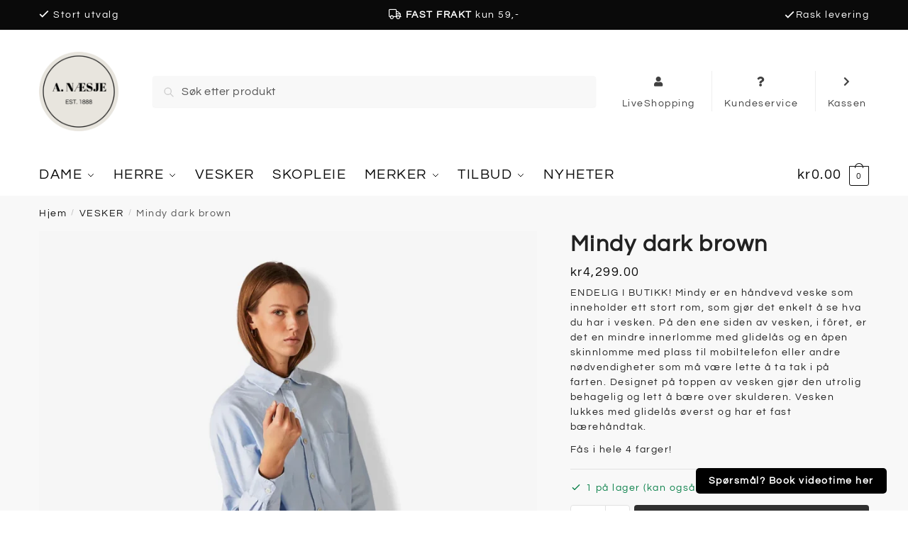

--- FILE ---
content_type: text/html; charset=UTF-8
request_url: https://www.anaesje.no/produkt/mindy-dark-brown/
body_size: 44653
content:
<!doctype html>
<html lang="nb-NO">
<head>
<meta charset="UTF-8">
<meta name="viewport" content="height=device-height, width=device-width, initial-scale=1">
<link rel="profile" href="https://gmpg.org/xfn/11">
<link rel="pingback" href="https://www.anaesje.no/xmlrpc.php">

<meta name='robots' content='index, follow, max-image-preview:large, max-snippet:-1, max-video-preview:-1' />
<!-- Start of Judge.me Core -->
<script data-cfasync='false' class='jdgm-settings-script'>window.jdgmSettings={"pagination":5,"disable_web_reviews":false,"badge_no_review_text":"Ingen anmeldelser","badge_n_reviews_text":"{{ n }} anmeldelse(r)","badge_star_color":"#ff9900","hide_badge_preview_if_no_reviews":true,"badge_hide_text":false,"enforce_center_preview_badge":false,"widget_title":"Anmeldelser","widget_open_form_text":"Skriv en anmeldelse","widget_close_form_text":"Avbryt","widget_refresh_page_text":"Last inn på nytt","widget_summary_text":"Basert på {{ number_of_reviews }} anmeldelse(r)","widget_no_review_text":"Ingen har anmeldt dette produktet","widget_name_field_text":"Navn","widget_verified_name_field_text":"Verifisert navn (offentlig)","widget_name_placeholder_text":"Skriv inn navnet ditt (offentlig)","widget_required_field_error_text":"Dette feltet er obligatorisk.","widget_email_field_text":"e-post","widget_verified_email_field_text":"Verifisert e-post (privat, kan ikke redigeres)","widget_email_placeholder_text":"Skriv inn din e-postadresse (privat)","widget_email_field_error_text":"Vennligst skriv inn en gyldig e-post adresse.","widget_rating_field_text":"Vurdering","widget_review_title_field_text":"Gjennomgå tittel","widget_review_title_placeholder_text":"Gi din anmeldelse en tittel","widget_review_body_field_text":"Anmeldelse","widget_review_body_placeholder_text":"Skriv dine kommentarer her","widget_pictures_field_text":"Bilde/Video (valgfritt)","widget_submit_review_text":"Send anmeldelse","widget_submit_verified_review_text":"Send Verifisert Anmeldelse","widget_submit_success_msg_with_auto_publish":"Takk skal du ha! Oppdater siden om noen få øyeblikk for å se gjennomgangen din. Du kan fjerne eller redigere anmeldelsen din ved å logge på \u003ca href='https://judge.me/login' target='_blank' rel='nofollow noopener'\u003eJudge.me\u003c/a\u003e","widget_submit_success_msg_no_auto_publish":"Takk skal du ha! Din anmeldelse vil bli publisert så snart den er godkjent av butikkadministratoren. Du kan fjerne eller redigere anmeldelsen din ved å logge på \u003ca href='https://judge.me/login' target='_blank' rel='nofollow noopener'\u003eJudge.me\u003c/a\u003e","widget_show_default_reviews_out_of_total_text":"Viser {{ n_reviews_shown }} ut av {{ n_reviews }} anmeldelser.","widget_show_all_link_text":"Vis alt","widget_show_less_link_text":"Vis mindre","widget_author_said_text":"{{ reviewer_name }} sa:","widget_days_text":"{{ n }} dager siden","widget_weeks_text":"{{ n }} uke/uker siden","widget_months_text":"{{ n }} måned/måneder siden","widget_years_text":"{{ n }} år/år siden","widget_yesterday_text":"I går","widget_today_text":"I dag","widget_replied_text":"\u003e\u003e {{ shop_name }} svarte:","widget_read_more_text":"Les mer","widget_rating_filter_see_all_text":"Se alle omtaler","widget_sorting_most_recent_text":"Nyeste","widget_sorting_highest_rating_text":"Høyest rangering","widget_sorting_lowest_rating_text":"Laveste rangering","widget_sorting_with_pictures_text":"Kun bilder","widget_sorting_most_helpful_text":"Mest behjelpelig","widget_open_question_form_text":"Spør et spørsmål","widget_reviews_subtab_text":"anmeldelser","widget_questions_subtab_text":"spørsmål","widget_question_label_text":"Spørsmål","widget_answer_label_text":"Svar","widget_question_placeholder_text":"Skriv ditt spørsmål her","widget_submit_question_text":"Send spørsmål","widget_question_submit_success_text":"Takk for ditt spørsmål! Vi vil varsle deg og spørsmålet ditt vil bli publisert når det blir besvart.","widget_star_color":"#ff9900","verified_badge_text":"verifisert","verified_badge_placement":"left-of-reviewer-name","widget_hide_border":false,"widget_social_share":false,"widget_thumb":false,"widget_review_location_show":false,"widget_location_format":"country_iso_code","all_reviews_include_out_of_store_products":true,"all_reviews_out_of_store_text":"(ute av butikken)","all_reviews_product_name_prefix_text":"handle om","enable_review_pictures":false,"enable_question_anwser":false,"widget_product_reviews_subtab_text":"Produktanmeldelser","widget_shop_reviews_subtab_text":"Butikkanmeldelser","widget_sorting_pictures_first_text":"Bilder først","floating_tab_button_name":"★ Judge.me Anmeldelser","floating_tab_title":"La kundene snakke for oss","floating_tab_url":"","floating_tab_url_enabled":false,"all_reviews_text_badge_text":"Kunder vurderer oss {{ shop.metafields.judgeme.all_reviews_rating | round: 1 }}/5 basert på {{ shop.metafields.judgeme.all_reviews_count }} anmeldelser.","all_reviews_text_badge_text_branded_style":"{{ shop.metafields.judgeme.all_reviews_rating | round: 1 }} out of 5 stars based on {{ shop.metafields.judgeme.all_reviews_count }} reviews","all_reviews_text_badge_url":"","featured_carousel_title":"La kundene snakke for oss","featured_carousel_count_text":"fra {{ n }} anmeldelser","featured_carousel_url":"","featured_carousel_arrows_on_the_sides":true,"featured_carousel_width":100,"verified_count_badge_url":"","widget_star_use_custom_color":true,"picture_reminder_submit_button":"Last opp bilder","widget_sorting_videos_first_text":"Video først","widget_review_pending_text":"I påvente av","remove_microdata_snippet":false,"preview_badge_no_question_text":"Ingen spørsmål","preview_badge_n_question_text":"{{ number_of_questions }} spørsmål/spørsmål","widget_search_bar_placeholder":"Søk i anmeldelser","widget_sorting_verified_only_text":"Bekreftet bare","featured_carousel_theme":"card","featured_carousel_more_reviews_button_text":"Read more reviews","featured_carousel_view_product_button_text":"Se produktet","all_reviews_page_load_more_text":"Last inn flere anmeldelser","widget_public_name_text":"vises offentlig som","default_reviewer_name_has_non_latin":true,"widget_reviewer_anonymous":"Anonym","medals_widget_title":"Judge.me gjennomgår medaljer","widget_invalid_yt_video_url_error_text":"Ikke en YouTube -videoadresse","widget_max_length_field_error_text":"Angi ikke mer enn {0} tegn.","widget_verified_by_shop_text":"Verifisert av Shop","widget_ugc_title":"Laget av oss, delt av deg","widget_ugc_subtitle":"Tagg oss for å se bildet ditt på siden vår","widget_ugc_primary_button_text":"Kjøp nå","widget_ugc_secondary_button_text":"Last mer","widget_ugc_reviews_button_text":"Se anmeldelser","widget_summary_average_rating_text":"{{ average_rating }} av 5","widget_media_grid_title":"Kundebilder og videoer","widget_media_grid_see_more_text":"Se mer","widget_verified_by_judgeme_text":"Verifisert av Judge.me","widget_verified_by_judgeme_text_in_store_medals":"Verified by Judge.me","widget_media_field_exceed_quantity_message":"Beklager, vi kan bare godta {{ max_media }} for én anmeldelse.","widget_media_field_exceed_limit_message":"{{ file_name }} er for stor, velg en {{ media_type }} mindre enn {{ size_limit }}MB.","widget_review_submitted_text":"Anmeldelse sendt inn!","widget_question_submitted_text":"Spørsmål sendt!","widget_close_form_text_question":"Avbryt","widget_write_your_answer_here_text":"Skriv svaret ditt her","widget_show_collected_by_judgeme":false,"widget_collected_by_judgeme_text":"samlet av Judge.me","widget_load_more_text":"Last mer","widget_full_review_text":"Full anmeldelse","widget_read_more_reviews_text":"Les flere anmeldelser","widget_read_questions_text":"Les spørsmål","widget_questions_and_answers_text":"Spørsmål og svar","widget_verified_by_text":"Verifisert av","widget_number_of_reviews_text":"{{ number_of_reviews }} anmeldelser","widget_back_button_text":"Tilbake","widget_next_button_text":"Neste","widget_custom_forms_filter_button":"Filters","custom_forms_style":"vertical","how_reviews_are_collected":"Hvordan indsamles anmeldelser?","widget_gdpr_statement":"hvordan vi bruker opplysningene dine: vi kontakter deg bare om anmeldelsen du har skrevet, og bare hvis det er nødvendig. ved å sende inn en anmeldelse godtar du Judge.me's \u003ca href='https://judge.me/terms' target='_blank' rel='nofollow noopener'\u003evilkår og betingelser\u003c/a\u003e og \u003ca href='https://judge.me/privacy' target='_blank' rel='nofollow noopener'\u003epersonvernerklæring\u003c/a\u003e og retningslinjer for \u003ca href='https://judge.me/content-policy' target='_blank' rel='nofollow noopener'\u003einnhold\u003c/a\u003e.","platform":"woocommerce","branding_url":"https://judge.me/reviews","branding_text":"Drevet av Judge.me","locale":"en","reply_name":"A. Næsje","widget_version":"2.1","footer":true,"autopublish":true,"review_dates":true,"enable_custom_form":false,"can_be_branded":true};</script> <style class='jdgm-settings-style'>.jdgm-xx{left:0}:not(.jdgm-prev-badge__stars)>.jdgm-star{color:#ff9900}.jdgm-histogram .jdgm-star.jdgm-star{color:#ff9900}.jdgm-preview-badge .jdgm-star.jdgm-star{color:#ff9900}.jdgm-prev-badge[data-average-rating='0.00']{display:none !important}.jdgm-author-all-initials{display:none !important}.jdgm-author-last-initial{display:none !important}.jdgm-rev-widg__title{visibility:hidden}.jdgm-rev-widg__summary-text{visibility:hidden}.jdgm-prev-badge__text{visibility:hidden}.jdgm-rev__replier:before{content:'anaesje.no'}.jdgm-rev__prod-link-prefix:before{content:'handle om'}.jdgm-rev__out-of-store-text:before{content:'(ute av butikken)'}@media only screen and (min-width: 768px){.jdgm-rev__pics .jdgm-rev_all-rev-page-picture-separator,.jdgm-rev__pics .jdgm-rev__product-picture{display:none}}@media only screen and (max-width: 768px){.jdgm-rev__pics .jdgm-rev_all-rev-page-picture-separator,.jdgm-rev__pics .jdgm-rev__product-picture{display:none}}
</style><style class='jdgm-miracle-styles'>
  @-webkit-keyframes jdgm-spin{0%{-webkit-transform:rotate(0deg);-ms-transform:rotate(0deg);transform:rotate(0deg)}100%{-webkit-transform:rotate(359deg);-ms-transform:rotate(359deg);transform:rotate(359deg)}}@keyframes jdgm-spin{0%{-webkit-transform:rotate(0deg);-ms-transform:rotate(0deg);transform:rotate(0deg)}100%{-webkit-transform:rotate(359deg);-ms-transform:rotate(359deg);transform:rotate(359deg)}}@font-face{font-family:'JudgemeStar';src:url("[data-uri]") format("woff");font-weight:normal;font-style:normal}.jdgm-star{font-family:'JudgemeStar';display:inline !important;text-decoration:none !important;padding:0 4px 0 0 !important;margin:0 !important;font-weight:bold;opacity:1;-webkit-font-smoothing:antialiased;-moz-osx-font-smoothing:grayscale}.jdgm-star:hover{opacity:1}.jdgm-star:last-of-type{padding:0 !important}.jdgm-star.jdgm--on:before{content:"\e000"}.jdgm-star.jdgm--off:before{content:"\e001"}.jdgm-star.jdgm--half:before{content:"\e002"}.jdgm-widget *{margin:0;line-height:1.4;-webkit-box-sizing:border-box;-moz-box-sizing:border-box;box-sizing:border-box;-webkit-overflow-scrolling:touch}.jdgm-hidden{display:none !important;visibility:hidden !important}.jdgm-temp-hidden{display:none}.jdgm-spinner{width:40px;height:40px;margin:auto;border-radius:50%;border-top:2px solid #eee;border-right:2px solid #eee;border-bottom:2px solid #eee;border-left:2px solid #ccc;-webkit-animation:jdgm-spin 0.8s infinite linear;animation:jdgm-spin 0.8s infinite linear}.jdgm-prev-badge{display:block !important}

</style>

<script data-cfasync='false' class='jdgm-script'>
!function(e){window.jdgm=window.jdgm||{},jdgm.CDN_HOST="https://cdn.judge.me/",
jdgm.docReady=function(d){(e.attachEvent?"complete"===e.readyState:"loading"!==e.readyState)?
setTimeout(d,0):e.addEventListener("DOMContentLoaded",d)},jdgm.loadCSS=function(d,t,o,a){
!o&&jdgm.loadCSS.requestedUrls.indexOf(d)>=0||(jdgm.loadCSS.requestedUrls.push(d),
(a=e.createElement("link")).rel="stylesheet",a.class="jdgm-stylesheet",a.media="nope!",
a.href=d,a.onload=function(){this.media="all",t&&setTimeout(t)},e.body.appendChild(a))},
jdgm.loadCSS.requestedUrls=[],jdgm.docReady(function(){(window.jdgmLoadCSS||e.querySelectorAll(
".jdgm-widget, .jdgm-all-reviews-page").length>0)&&(jdgmSettings.widget_load_with_code_splitting?
parseFloat(jdgmSettings.widget_version)>=3?jdgm.loadCSS(jdgm.CDN_HOST+"widget_v3/base.css"):
jdgm.loadCSS(jdgm.CDN_HOST+"widget/base.css"):jdgm.loadCSS(jdgm.CDN_HOST+"shopify_v2.css"))})}(document);
</script>
<script async data-cfasync="false" type="text/javascript" src="https://cdn.judge.me/loader.js"></script>
<noscript><link rel="stylesheet" type="text/css" media="all" href="https://cdn.judge.me/shopify_v2.css"></noscript>
<!-- End of Judge.me Core -->

	<!-- This site is optimized with the Yoast SEO plugin v22.6 - https://yoast.com/wordpress/plugins/seo/ -->
	<title>Mindy dark brown &#8211; A. Næsje</title>
	<link rel="canonical" href="https://www.anaesje.no/produkt/mindy-dark-brown/" />
	<meta property="og:locale" content="nb_NO" />
	<meta property="og:type" content="article" />
	<meta property="og:title" content="Mindy dark brown &#8211; A. Næsje" />
	<meta property="og:description" content="ENDELIG I BUTIKK! Mindy er en håndvevd veske som inneholder ett stort rom, som gjør det enkelt å se hva du har i vesken. På den ene siden av vesken, i fôret, er det en mindre innerlomme med glidelås og en åpen skinnlomme med plass til mobiltelefon eller andre nødvendigheter som må være lette å ta tak i på farten. Designet på toppen av vesken gjør den utrolig behagelig og lett å bære over skulderen. Vesken lukkes med glidelås øverst og har et fast bærehåndtak. Fås i hele 4 farger!" />
	<meta property="og:url" content="https://www.anaesje.no/produkt/mindy-dark-brown/" />
	<meta property="og:site_name" content="A. Næsje" />
	<meta property="article:publisher" content="https://nb-no.facebook.com/anaesjegagata/" />
	<meta property="article:modified_time" content="2025-11-15T14:20:41+00:00" />
	<meta property="og:image" content="https://usercontent.one/wp/www.anaesje.no/wp-content/uploads/2024/02/294026_darkbrown_6_1000x1500.webp?media=1725004960" />
	<meta property="og:image:width" content="1000" />
	<meta property="og:image:height" content="1500" />
	<meta property="og:image:type" content="image/webp" />
	<meta name="twitter:card" content="summary_large_image" />
	<meta name="twitter:label1" content="Ansl. lesetid" />
	<meta name="twitter:data1" content="1 minutt" />
	<script type="application/ld+json" class="yoast-schema-graph">{"@context":"https://schema.org","@graph":[{"@type":"WebPage","@id":"https://www.anaesje.no/produkt/mindy-dark-brown/","url":"https://www.anaesje.no/produkt/mindy-dark-brown/","name":"Mindy dark brown &#8211; A. Næsje","isPartOf":{"@id":"https://www.anaesje.no/#website"},"primaryImageOfPage":{"@id":"https://www.anaesje.no/produkt/mindy-dark-brown/#primaryimage"},"image":{"@id":"https://www.anaesje.no/produkt/mindy-dark-brown/#primaryimage"},"thumbnailUrl":"https://www.anaesje.no/wp-content/uploads/2024/02/294026_darkbrown_6_1000x1500.webp","datePublished":"2025-06-23T10:22:23+00:00","dateModified":"2025-11-15T14:20:41+00:00","breadcrumb":{"@id":"https://www.anaesje.no/produkt/mindy-dark-brown/#breadcrumb"},"inLanguage":"nb-NO","potentialAction":[{"@type":"ReadAction","target":["https://www.anaesje.no/produkt/mindy-dark-brown/"]}]},{"@type":"ImageObject","inLanguage":"nb-NO","@id":"https://www.anaesje.no/produkt/mindy-dark-brown/#primaryimage","url":"https://www.anaesje.no/wp-content/uploads/2024/02/294026_darkbrown_6_1000x1500.webp","contentUrl":"https://www.anaesje.no/wp-content/uploads/2024/02/294026_darkbrown_6_1000x1500.webp","width":1000,"height":1500},{"@type":"BreadcrumbList","@id":"https://www.anaesje.no/produkt/mindy-dark-brown/#breadcrumb","itemListElement":[{"@type":"ListItem","position":1,"name":"Hjem","item":"https://www.anaesje.no/"},{"@type":"ListItem","position":2,"name":"Butikk","item":"https://www.anaesje.no/butikk/"},{"@type":"ListItem","position":3,"name":"Mindy dark brown"}]},{"@type":"WebSite","@id":"https://www.anaesje.no/#website","url":"https://www.anaesje.no/","name":"A. Næsje","description":"","publisher":{"@id":"https://www.anaesje.no/#organization"},"potentialAction":[{"@type":"SearchAction","target":{"@type":"EntryPoint","urlTemplate":"https://www.anaesje.no/?s={search_term_string}"},"query-input":"required name=search_term_string"}],"inLanguage":"nb-NO"},{"@type":"Organization","@id":"https://www.anaesje.no/#organization","name":"A. Næsje","url":"https://www.anaesje.no/","logo":{"@type":"ImageObject","inLanguage":"nb-NO","@id":"https://www.anaesje.no/#/schema/logo/image/","url":"https://www.anaesje.no/wp-content/uploads/2020/05/logo.png","contentUrl":"https://www.anaesje.no/wp-content/uploads/2020/05/logo.png","width":1210,"height":448,"caption":"A. Næsje"},"image":{"@id":"https://www.anaesje.no/#/schema/logo/image/"},"sameAs":["https://nb-no.facebook.com/anaesjegagata/","https://www.instagram.com/a.naesje/"]}]}</script>
	<!-- / Yoast SEO plugin. -->


<link rel='dns-prefetch' href='//analytics.sitewit.com' />
<link rel='dns-prefetch' href='//eu-library.klarnaservices.com' />
<link rel="alternate" type="application/rss+xml" title="A. Næsje &raquo; strøm" href="https://www.anaesje.no/feed/" />
<link rel="alternate" type="application/rss+xml" title="A. Næsje &raquo; kommentarstrøm" href="https://www.anaesje.no/comments/feed/" />
<script type="text/javascript">
/* <![CDATA[ */
window._wpemojiSettings = {"baseUrl":"https:\/\/s.w.org\/images\/core\/emoji\/15.0.3\/72x72\/","ext":".png","svgUrl":"https:\/\/s.w.org\/images\/core\/emoji\/15.0.3\/svg\/","svgExt":".svg","source":{"concatemoji":"https:\/\/www.anaesje.no\/wp-includes\/js\/wp-emoji-release.min.js?ver=6.5.7"}};
/*! This file is auto-generated */
!function(i,n){var o,s,e;function c(e){try{var t={supportTests:e,timestamp:(new Date).valueOf()};sessionStorage.setItem(o,JSON.stringify(t))}catch(e){}}function p(e,t,n){e.clearRect(0,0,e.canvas.width,e.canvas.height),e.fillText(t,0,0);var t=new Uint32Array(e.getImageData(0,0,e.canvas.width,e.canvas.height).data),r=(e.clearRect(0,0,e.canvas.width,e.canvas.height),e.fillText(n,0,0),new Uint32Array(e.getImageData(0,0,e.canvas.width,e.canvas.height).data));return t.every(function(e,t){return e===r[t]})}function u(e,t,n){switch(t){case"flag":return n(e,"\ud83c\udff3\ufe0f\u200d\u26a7\ufe0f","\ud83c\udff3\ufe0f\u200b\u26a7\ufe0f")?!1:!n(e,"\ud83c\uddfa\ud83c\uddf3","\ud83c\uddfa\u200b\ud83c\uddf3")&&!n(e,"\ud83c\udff4\udb40\udc67\udb40\udc62\udb40\udc65\udb40\udc6e\udb40\udc67\udb40\udc7f","\ud83c\udff4\u200b\udb40\udc67\u200b\udb40\udc62\u200b\udb40\udc65\u200b\udb40\udc6e\u200b\udb40\udc67\u200b\udb40\udc7f");case"emoji":return!n(e,"\ud83d\udc26\u200d\u2b1b","\ud83d\udc26\u200b\u2b1b")}return!1}function f(e,t,n){var r="undefined"!=typeof WorkerGlobalScope&&self instanceof WorkerGlobalScope?new OffscreenCanvas(300,150):i.createElement("canvas"),a=r.getContext("2d",{willReadFrequently:!0}),o=(a.textBaseline="top",a.font="600 32px Arial",{});return e.forEach(function(e){o[e]=t(a,e,n)}),o}function t(e){var t=i.createElement("script");t.src=e,t.defer=!0,i.head.appendChild(t)}"undefined"!=typeof Promise&&(o="wpEmojiSettingsSupports",s=["flag","emoji"],n.supports={everything:!0,everythingExceptFlag:!0},e=new Promise(function(e){i.addEventListener("DOMContentLoaded",e,{once:!0})}),new Promise(function(t){var n=function(){try{var e=JSON.parse(sessionStorage.getItem(o));if("object"==typeof e&&"number"==typeof e.timestamp&&(new Date).valueOf()<e.timestamp+604800&&"object"==typeof e.supportTests)return e.supportTests}catch(e){}return null}();if(!n){if("undefined"!=typeof Worker&&"undefined"!=typeof OffscreenCanvas&&"undefined"!=typeof URL&&URL.createObjectURL&&"undefined"!=typeof Blob)try{var e="postMessage("+f.toString()+"("+[JSON.stringify(s),u.toString(),p.toString()].join(",")+"));",r=new Blob([e],{type:"text/javascript"}),a=new Worker(URL.createObjectURL(r),{name:"wpTestEmojiSupports"});return void(a.onmessage=function(e){c(n=e.data),a.terminate(),t(n)})}catch(e){}c(n=f(s,u,p))}t(n)}).then(function(e){for(var t in e)n.supports[t]=e[t],n.supports.everything=n.supports.everything&&n.supports[t],"flag"!==t&&(n.supports.everythingExceptFlag=n.supports.everythingExceptFlag&&n.supports[t]);n.supports.everythingExceptFlag=n.supports.everythingExceptFlag&&!n.supports.flag,n.DOMReady=!1,n.readyCallback=function(){n.DOMReady=!0}}).then(function(){return e}).then(function(){var e;n.supports.everything||(n.readyCallback(),(e=n.source||{}).concatemoji?t(e.concatemoji):e.wpemoji&&e.twemoji&&(t(e.twemoji),t(e.wpemoji)))}))}((window,document),window._wpemojiSettings);
/* ]]> */
</script>
<link rel='stylesheet' id='apply-online-BS-css' href='https://usercontent.one/wp/www.anaesje.no/wp-content/plugins/apply-online/public/css/bootstrap.min.css?ver=2.6&media=1725004960' type='text/css' media='all' />
<link rel='stylesheet' id='aol-jquery-ui-css' href='https://usercontent.one/wp/www.anaesje.no/wp-content/plugins/apply-online/public/css/jquery-ui.min.css?ver=6.5.7&media=1725004960' type='text/css' media='all' />
<link rel='stylesheet' id='apply-online-css' href='https://usercontent.one/wp/www.anaesje.no/wp-content/plugins/apply-online/public/css/applyonline-public.css?ver=2.6&media=1725004960' type='text/css' media='all' />
<link rel='stylesheet' id='sbi_styles-css' href='https://usercontent.one/wp/www.anaesje.no/wp-content/plugins/instagram-feed/css/sbi-styles.min.css?ver=6.2.6&media=1725004960' type='text/css' media='all' />
<style id='wp-emoji-styles-inline-css' type='text/css'>

	img.wp-smiley, img.emoji {
		display: inline !important;
		border: none !important;
		box-shadow: none !important;
		height: 1em !important;
		width: 1em !important;
		margin: 0 0.07em !important;
		vertical-align: -0.1em !important;
		background: none !important;
		padding: 0 !important;
	}
</style>
<link rel='stylesheet' id='wp-block-library-css' href='https://www.anaesje.no/wp-includes/css/dist/block-library/style.min.css?ver=6.5.7' type='text/css' media='all' />
<style id='classic-theme-styles-inline-css' type='text/css'>
/*! This file is auto-generated */
.wp-block-button__link{color:#fff;background-color:#32373c;border-radius:9999px;box-shadow:none;text-decoration:none;padding:calc(.667em + 2px) calc(1.333em + 2px);font-size:1.125em}.wp-block-file__button{background:#32373c;color:#fff;text-decoration:none}
</style>
<style id='global-styles-inline-css' type='text/css'>
body{--wp--preset--color--black: #000000;--wp--preset--color--cyan-bluish-gray: #abb8c3;--wp--preset--color--white: #ffffff;--wp--preset--color--pale-pink: #f78da7;--wp--preset--color--vivid-red: #cf2e2e;--wp--preset--color--luminous-vivid-orange: #ff6900;--wp--preset--color--luminous-vivid-amber: #fcb900;--wp--preset--color--light-green-cyan: #7bdcb5;--wp--preset--color--vivid-green-cyan: #00d084;--wp--preset--color--pale-cyan-blue: #8ed1fc;--wp--preset--color--vivid-cyan-blue: #0693e3;--wp--preset--color--vivid-purple: #9b51e0;--wp--preset--gradient--vivid-cyan-blue-to-vivid-purple: linear-gradient(135deg,rgba(6,147,227,1) 0%,rgb(155,81,224) 100%);--wp--preset--gradient--light-green-cyan-to-vivid-green-cyan: linear-gradient(135deg,rgb(122,220,180) 0%,rgb(0,208,130) 100%);--wp--preset--gradient--luminous-vivid-amber-to-luminous-vivid-orange: linear-gradient(135deg,rgba(252,185,0,1) 0%,rgba(255,105,0,1) 100%);--wp--preset--gradient--luminous-vivid-orange-to-vivid-red: linear-gradient(135deg,rgba(255,105,0,1) 0%,rgb(207,46,46) 100%);--wp--preset--gradient--very-light-gray-to-cyan-bluish-gray: linear-gradient(135deg,rgb(238,238,238) 0%,rgb(169,184,195) 100%);--wp--preset--gradient--cool-to-warm-spectrum: linear-gradient(135deg,rgb(74,234,220) 0%,rgb(151,120,209) 20%,rgb(207,42,186) 40%,rgb(238,44,130) 60%,rgb(251,105,98) 80%,rgb(254,248,76) 100%);--wp--preset--gradient--blush-light-purple: linear-gradient(135deg,rgb(255,206,236) 0%,rgb(152,150,240) 100%);--wp--preset--gradient--blush-bordeaux: linear-gradient(135deg,rgb(254,205,165) 0%,rgb(254,45,45) 50%,rgb(107,0,62) 100%);--wp--preset--gradient--luminous-dusk: linear-gradient(135deg,rgb(255,203,112) 0%,rgb(199,81,192) 50%,rgb(65,88,208) 100%);--wp--preset--gradient--pale-ocean: linear-gradient(135deg,rgb(255,245,203) 0%,rgb(182,227,212) 50%,rgb(51,167,181) 100%);--wp--preset--gradient--electric-grass: linear-gradient(135deg,rgb(202,248,128) 0%,rgb(113,206,126) 100%);--wp--preset--gradient--midnight: linear-gradient(135deg,rgb(2,3,129) 0%,rgb(40,116,252) 100%);--wp--preset--font-size--small: 13px;--wp--preset--font-size--medium: 20px;--wp--preset--font-size--large: 36px;--wp--preset--font-size--x-large: 42px;--wp--preset--spacing--20: 0.44rem;--wp--preset--spacing--30: 0.67rem;--wp--preset--spacing--40: 1rem;--wp--preset--spacing--50: 1.5rem;--wp--preset--spacing--60: 2.25rem;--wp--preset--spacing--70: 3.38rem;--wp--preset--spacing--80: 5.06rem;--wp--preset--shadow--natural: 6px 6px 9px rgba(0, 0, 0, 0.2);--wp--preset--shadow--deep: 12px 12px 50px rgba(0, 0, 0, 0.4);--wp--preset--shadow--sharp: 6px 6px 0px rgba(0, 0, 0, 0.2);--wp--preset--shadow--outlined: 6px 6px 0px -3px rgba(255, 255, 255, 1), 6px 6px rgba(0, 0, 0, 1);--wp--preset--shadow--crisp: 6px 6px 0px rgba(0, 0, 0, 1);}:where(.is-layout-flex){gap: 0.5em;}:where(.is-layout-grid){gap: 0.5em;}body .is-layout-flex{display: flex;}body .is-layout-flex{flex-wrap: wrap;align-items: center;}body .is-layout-flex > *{margin: 0;}body .is-layout-grid{display: grid;}body .is-layout-grid > *{margin: 0;}:where(.wp-block-columns.is-layout-flex){gap: 2em;}:where(.wp-block-columns.is-layout-grid){gap: 2em;}:where(.wp-block-post-template.is-layout-flex){gap: 1.25em;}:where(.wp-block-post-template.is-layout-grid){gap: 1.25em;}.has-black-color{color: var(--wp--preset--color--black) !important;}.has-cyan-bluish-gray-color{color: var(--wp--preset--color--cyan-bluish-gray) !important;}.has-white-color{color: var(--wp--preset--color--white) !important;}.has-pale-pink-color{color: var(--wp--preset--color--pale-pink) !important;}.has-vivid-red-color{color: var(--wp--preset--color--vivid-red) !important;}.has-luminous-vivid-orange-color{color: var(--wp--preset--color--luminous-vivid-orange) !important;}.has-luminous-vivid-amber-color{color: var(--wp--preset--color--luminous-vivid-amber) !important;}.has-light-green-cyan-color{color: var(--wp--preset--color--light-green-cyan) !important;}.has-vivid-green-cyan-color{color: var(--wp--preset--color--vivid-green-cyan) !important;}.has-pale-cyan-blue-color{color: var(--wp--preset--color--pale-cyan-blue) !important;}.has-vivid-cyan-blue-color{color: var(--wp--preset--color--vivid-cyan-blue) !important;}.has-vivid-purple-color{color: var(--wp--preset--color--vivid-purple) !important;}.has-black-background-color{background-color: var(--wp--preset--color--black) !important;}.has-cyan-bluish-gray-background-color{background-color: var(--wp--preset--color--cyan-bluish-gray) !important;}.has-white-background-color{background-color: var(--wp--preset--color--white) !important;}.has-pale-pink-background-color{background-color: var(--wp--preset--color--pale-pink) !important;}.has-vivid-red-background-color{background-color: var(--wp--preset--color--vivid-red) !important;}.has-luminous-vivid-orange-background-color{background-color: var(--wp--preset--color--luminous-vivid-orange) !important;}.has-luminous-vivid-amber-background-color{background-color: var(--wp--preset--color--luminous-vivid-amber) !important;}.has-light-green-cyan-background-color{background-color: var(--wp--preset--color--light-green-cyan) !important;}.has-vivid-green-cyan-background-color{background-color: var(--wp--preset--color--vivid-green-cyan) !important;}.has-pale-cyan-blue-background-color{background-color: var(--wp--preset--color--pale-cyan-blue) !important;}.has-vivid-cyan-blue-background-color{background-color: var(--wp--preset--color--vivid-cyan-blue) !important;}.has-vivid-purple-background-color{background-color: var(--wp--preset--color--vivid-purple) !important;}.has-black-border-color{border-color: var(--wp--preset--color--black) !important;}.has-cyan-bluish-gray-border-color{border-color: var(--wp--preset--color--cyan-bluish-gray) !important;}.has-white-border-color{border-color: var(--wp--preset--color--white) !important;}.has-pale-pink-border-color{border-color: var(--wp--preset--color--pale-pink) !important;}.has-vivid-red-border-color{border-color: var(--wp--preset--color--vivid-red) !important;}.has-luminous-vivid-orange-border-color{border-color: var(--wp--preset--color--luminous-vivid-orange) !important;}.has-luminous-vivid-amber-border-color{border-color: var(--wp--preset--color--luminous-vivid-amber) !important;}.has-light-green-cyan-border-color{border-color: var(--wp--preset--color--light-green-cyan) !important;}.has-vivid-green-cyan-border-color{border-color: var(--wp--preset--color--vivid-green-cyan) !important;}.has-pale-cyan-blue-border-color{border-color: var(--wp--preset--color--pale-cyan-blue) !important;}.has-vivid-cyan-blue-border-color{border-color: var(--wp--preset--color--vivid-cyan-blue) !important;}.has-vivid-purple-border-color{border-color: var(--wp--preset--color--vivid-purple) !important;}.has-vivid-cyan-blue-to-vivid-purple-gradient-background{background: var(--wp--preset--gradient--vivid-cyan-blue-to-vivid-purple) !important;}.has-light-green-cyan-to-vivid-green-cyan-gradient-background{background: var(--wp--preset--gradient--light-green-cyan-to-vivid-green-cyan) !important;}.has-luminous-vivid-amber-to-luminous-vivid-orange-gradient-background{background: var(--wp--preset--gradient--luminous-vivid-amber-to-luminous-vivid-orange) !important;}.has-luminous-vivid-orange-to-vivid-red-gradient-background{background: var(--wp--preset--gradient--luminous-vivid-orange-to-vivid-red) !important;}.has-very-light-gray-to-cyan-bluish-gray-gradient-background{background: var(--wp--preset--gradient--very-light-gray-to-cyan-bluish-gray) !important;}.has-cool-to-warm-spectrum-gradient-background{background: var(--wp--preset--gradient--cool-to-warm-spectrum) !important;}.has-blush-light-purple-gradient-background{background: var(--wp--preset--gradient--blush-light-purple) !important;}.has-blush-bordeaux-gradient-background{background: var(--wp--preset--gradient--blush-bordeaux) !important;}.has-luminous-dusk-gradient-background{background: var(--wp--preset--gradient--luminous-dusk) !important;}.has-pale-ocean-gradient-background{background: var(--wp--preset--gradient--pale-ocean) !important;}.has-electric-grass-gradient-background{background: var(--wp--preset--gradient--electric-grass) !important;}.has-midnight-gradient-background{background: var(--wp--preset--gradient--midnight) !important;}.has-small-font-size{font-size: var(--wp--preset--font-size--small) !important;}.has-medium-font-size{font-size: var(--wp--preset--font-size--medium) !important;}.has-large-font-size{font-size: var(--wp--preset--font-size--large) !important;}.has-x-large-font-size{font-size: var(--wp--preset--font-size--x-large) !important;}
.wp-block-navigation a:where(:not(.wp-element-button)){color: inherit;}
:where(.wp-block-post-template.is-layout-flex){gap: 1.25em;}:where(.wp-block-post-template.is-layout-grid){gap: 1.25em;}
:where(.wp-block-columns.is-layout-flex){gap: 2em;}:where(.wp-block-columns.is-layout-grid){gap: 2em;}
.wp-block-pullquote{font-size: 1.5em;line-height: 1.6;}
</style>
<link rel='stylesheet' id='dashicons-css' href='https://www.anaesje.no/wp-includes/css/dashicons.min.css?ver=6.5.7' type='text/css' media='all' />
<link rel='stylesheet' id='commercekit-ajax-search-css-css' href='https://usercontent.one/wp/www.anaesje.no/wp-content/plugins/commercegurus-commercekit/assets/css/ajax-search.css?ver=2.1.0&media=1725004960' type='text/css' media='all' />
<link rel='stylesheet' id='commercekit-attribute-swatches-css-css' href='https://usercontent.one/wp/www.anaesje.no/wp-content/plugins/commercegurus-commercekit/assets/css/commercegurus-attribute-swatches.css?ver=2.1.0&media=1725004960' type='text/css' media='all' />
<link rel='stylesheet' id='commercekit-sticky-atc-css-css' href='https://usercontent.one/wp/www.anaesje.no/wp-content/plugins/commercegurus-commercekit/assets/css/commercekit-sticky-atc.css?ver=2.1.0&media=1725004960' type='text/css' media='all' />
<link rel='stylesheet' id='pwb-styles-frontend-css' href='https://usercontent.one/wp/www.anaesje.no/wp-content/plugins/perfect-woocommerce-brands/assets/css/styles-frontend.min.css?ver=2.0.8&media=1725004960' type='text/css' media='all' />
<style id='woocommerce-inline-inline-css' type='text/css'>
.woocommerce form .form-row .required { visibility: hidden; }
</style>
<link rel='stylesheet' id='commercegurus-swiperjscss-css' href='https://usercontent.one/wp/www.anaesje.no/wp-content/plugins/commercegurus-commercekit/assets/css/swiper-bundle.min.css?ver=2.1.0&media=1725004960' type='text/css' media='all' />
<link rel='stylesheet' id='commercegurus-photoswipe-css' href='https://usercontent.one/wp/www.anaesje.no/wp-content/plugins/commercegurus-commercekit/assets/css/photoswipe.min.css?ver=2.1.0&media=1725004960' type='text/css' media='all' />
<link rel='stylesheet' id='commercegurus-photoswipe-skin-css' href='https://usercontent.one/wp/www.anaesje.no/wp-content/plugins/commercegurus-commercekit/assets/css/default-skin.min.css?ver=2.1.0&media=1725004960' type='text/css' media='all' />
<link rel='stylesheet' id='shoptimizer-main-min-css' href='https://usercontent.one/wp/www.anaesje.no/wp-content/themes/shoptimizer/assets/css/main/main.min.css?ver=2.6.0&media=1725004960' type='text/css' media='all' />
<link rel='stylesheet' id='shoptimizer-modal-min-css' href='https://usercontent.one/wp/www.anaesje.no/wp-content/themes/shoptimizer/assets/css/main/modal.min.css?ver=2.6.0&media=1725004960' type='text/css' media='all' />
<link rel='stylesheet' id='shoptimizer-product-min-css' href='https://usercontent.one/wp/www.anaesje.no/wp-content/themes/shoptimizer/assets/css/main/product.min.css?ver=2.6.0&media=1725004960' type='text/css' media='all' />
<link rel='stylesheet' id='shoptimizer-style-css' href='https://usercontent.one/wp/www.anaesje.no/wp-content/themes/shoptimizer/style.css?ver=6.5.7&media=1725004960' type='text/css' media='all' />
<link rel='stylesheet' id='vipps-gw-css' href='https://usercontent.one/wp/www.anaesje.no/wp-content/plugins/woo-vipps/css/vipps.css?media=1725004960?ver=1714525623' type='text/css' media='all' />
<link rel='stylesheet' id='shoptimizer-woocommerce-min-css' href='https://usercontent.one/wp/www.anaesje.no/wp-content/themes/shoptimizer/assets/css/main/woocommerce.min.css?ver=2.6.0&media=1725004960' type='text/css' media='all' />
<link rel='stylesheet' id='igniteup-front-compulsory-css' href='https://usercontent.one/wp/www.anaesje.no/wp-content/plugins/igniteup/includes/css/front-compulsory.css?ver=3.4.1&media=1725004960' type='text/css' media='all' />
<script type="text/template" id="tmpl-variation-template">
	<div class="woocommerce-variation-description">{{{ data.variation.variation_description }}}</div>
	<div class="woocommerce-variation-price">{{{ data.variation.price_html }}}</div>
	<div class="woocommerce-variation-availability">{{{ data.variation.availability_html }}}</div>
</script>
<script type="text/template" id="tmpl-unavailable-variation-template">
	<p>Beklager, dette produktet er ikke tilgjengelig. Vennligst velg en annen kombinasjon.</p>
</script>
<script type="text/javascript" id="google-analytics-opt-out-js-after">
/* <![CDATA[ */
			var gaProperty = 'UA-170170699-1';
			var disableStr = 'ga-disable-' + gaProperty;
			if ( document.cookie.indexOf( disableStr + '=true' ) > -1 ) {
				window[disableStr] = true;
			}
			function gaOptout() {
				document.cookie = disableStr + '=true; expires=Thu, 31 Dec 2099 23:59:59 UTC; path=/';
				window[disableStr] = true;
			}
/* ]]> */
</script>
<script type="text/javascript" id="google-analytics-js-after">
/* <![CDATA[ */
var _gaq = _gaq || [];
		_gaq.push(
			['_setAccount', 'UA-170170699-1'], ['_gat._anonymizeIp'],
			['_setCustomVar', 1, 'logged-in', 'no', 1],
			['_trackPageview']);
/* ]]> */
</script>
<script type="text/javascript" src="https://www.anaesje.no/wp-includes/js/jquery/jquery.min.js?ver=3.7.1" id="jquery-core-js"></script>
<script type="text/javascript" src="https://www.anaesje.no/wp-includes/js/jquery/jquery-migrate.min.js?ver=3.4.1" id="jquery-migrate-js"></script>
<script type="text/javascript" src="https://www.anaesje.no/wp-includes/js/jquery/ui/core.min.js?ver=1.13.2" id="jquery-ui-core-js"></script>
<script type="text/javascript" src="https://www.anaesje.no/wp-includes/js/jquery/ui/datepicker.min.js?ver=1.13.2" id="jquery-ui-datepicker-js"></script>
<script type="text/javascript" id="jquery-ui-datepicker-js-after">
/* <![CDATA[ */
jQuery(function(jQuery){jQuery.datepicker.setDefaults({"closeText":"Lukk","currentText":"I dag","monthNames":["januar","februar","mars","april","mai","juni","juli","august","september","oktober","november","desember"],"monthNamesShort":["jan","feb","mar","apr","mai","jun","jul","aug","sep","okt","nov","des"],"nextText":"Neste","prevText":"Forrige","dayNames":["s\u00f8ndag","mandag","tirsdag","onsdag","torsdag","fredag","l\u00f8rdag"],"dayNamesShort":["s\u00f8n","man","tir","ons","tor","fre","l\u00f8r"],"dayNamesMin":["S","M","T","O","T","F","L"],"dateFormat":"d. MM yy","firstDay":1,"isRTL":false});});
/* ]]> */
</script>
<script type="text/javascript" id="apply-online-js-extra">
/* <![CDATA[ */
var aol_public = {"ajaxurl":"https:\/\/www.anaesje.no\/wp-admin\/admin-ajax.php","date_format":"dd-mm-yy","url":"https:\/\/www.anaesje.no\/wp-content\/plugins\/apply-online"};
/* ]]> */
</script>
<script type="text/javascript" src="https://usercontent.one/wp/www.anaesje.no/wp-content/plugins/apply-online/public/js/applyonline-public.js?ver=2.6&media=1725004960" id="apply-online-js"></script>
<script type="text/javascript" src="https://www.anaesje.no/wp-includes/js/underscore.min.js?ver=1.13.4" id="underscore-js"></script>
<script type="text/javascript" id="wp-util-js-extra">
/* <![CDATA[ */
var _wpUtilSettings = {"ajax":{"url":"\/wp-admin\/admin-ajax.php"}};
/* ]]> */
</script>
<script type="text/javascript" src="https://www.anaesje.no/wp-includes/js/wp-util.min.js?ver=6.5.7" id="wp-util-js"></script>
<script type="text/javascript" src="https://usercontent.one/wp/www.anaesje.no/wp-content/plugins/woocommerce/assets/js/jquery-blockui/jquery.blockUI.min.js?ver=2.7.0-wc.8.6.3&media=1725004960" id="jquery-blockui-js" data-wp-strategy="defer"></script>
<script type="text/javascript" id="klarna_onsite_messaging-js-extra">
/* <![CDATA[ */
var klarna_onsite_messaging_params = {"ajaxurl":"https:\/\/www.anaesje.no\/wp-admin\/admin-ajax.php","get_cart_total_url":"\/?wc-ajax=kosm_get_cart_total"};
/* ]]> */
</script>
<script type="text/javascript" src="https://usercontent.one/wp/www.anaesje.no/wp-content/plugins/klarna-onsite-messaging-for-woocommerce/assets/js/klarna-onsite-messaging.js?ver=1.13.0&media=1725004960" id="klarna_onsite_messaging-js"></script>
<script type="text/javascript" id="wc-add-to-cart-js-extra">
/* <![CDATA[ */
var wc_add_to_cart_params = {"ajax_url":"\/wp-admin\/admin-ajax.php","wc_ajax_url":"\/?wc-ajax=%%endpoint%%","i18n_view_cart":"Vis handlekurv","cart_url":"https:\/\/www.anaesje.no\/handlekurv\/","is_cart":"","cart_redirect_after_add":"no"};
/* ]]> */
</script>
<script type="text/javascript" src="https://usercontent.one/wp/www.anaesje.no/wp-content/plugins/woocommerce/assets/js/frontend/add-to-cart.min.js?ver=8.6.3&media=1725004960" id="wc-add-to-cart-js" defer="defer" data-wp-strategy="defer"></script>
<script type="text/javascript" id="wc-single-product-js-extra">
/* <![CDATA[ */
var wc_single_product_params = {"i18n_required_rating_text":"Vennligst velg en vurdering","review_rating_required":"yes","flexslider":{"rtl":false,"animation":"slide","smoothHeight":true,"directionNav":true,"controlNav":"thumbnails","slideshow":false,"animationSpeed":500,"animationLoop":false,"allowOneSlide":false},"zoom_enabled":"","zoom_options":[],"photoswipe_enabled":"","photoswipe_options":{"shareEl":false,"closeOnScroll":false,"history":false,"hideAnimationDuration":0,"showAnimationDuration":0},"flexslider_enabled":""};
/* ]]> */
</script>
<script type="text/javascript" src="https://usercontent.one/wp/www.anaesje.no/wp-content/plugins/woocommerce/assets/js/frontend/single-product.min.js?ver=8.6.3&media=1725004960" id="wc-single-product-js" defer="defer" data-wp-strategy="defer"></script>
<script type="text/javascript" src="https://usercontent.one/wp/www.anaesje.no/wp-content/plugins/woocommerce/assets/js/js-cookie/js.cookie.min.js?ver=2.1.4-wc.8.6.3&media=1725004960" id="js-cookie-js" defer="defer" data-wp-strategy="defer"></script>
<script type="text/javascript" id="woocommerce-js-extra">
/* <![CDATA[ */
var woocommerce_params = {"ajax_url":"\/wp-admin\/admin-ajax.php","wc_ajax_url":"\/?wc-ajax=%%endpoint%%"};
/* ]]> */
</script>
<script type="text/javascript" src="https://usercontent.one/wp/www.anaesje.no/wp-content/plugins/woocommerce/assets/js/frontend/woocommerce.min.js?ver=8.6.3&media=1725004960" id="woocommerce-js" defer="defer" data-wp-strategy="defer"></script>
<link rel="https://api.w.org/" href="https://www.anaesje.no/wp-json/" /><link rel="alternate" type="application/json" href="https://www.anaesje.no/wp-json/wp/v2/product/22455" /><link rel="EditURI" type="application/rsd+xml" title="RSD" href="https://www.anaesje.no/xmlrpc.php?rsd" />
<meta name="generator" content="WordPress 6.5.7" />
<meta name="generator" content="WooCommerce 8.6.3" />
<link rel='shortlink' href='https://www.anaesje.no/?p=22455' />
<link rel="alternate" type="application/json+oembed" href="https://www.anaesje.no/wp-json/oembed/1.0/embed?url=https%3A%2F%2Fwww.anaesje.no%2Fprodukt%2Fmindy-dark-brown%2F" />
<link rel="alternate" type="text/xml+oembed" href="https://www.anaesje.no/wp-json/oembed/1.0/embed?url=https%3A%2F%2Fwww.anaesje.no%2Fprodukt%2Fmindy-dark-brown%2F&#038;format=xml" />
	<script type="text/javascript"> var commercekit_ajs = {"ajax_url":"\/?commercekit-ajax","ajax_search":1,"char_count":3,"action":"commercekit_ajax_search","loader_icon":"https:\/\/www.anaesje.no\/wp-content\/plugins\/commercegurus-commercekit\/assets\/images\/loader2.gif","no_results_text":"Ingen treff","placeholder_text":"S\u00f8k etter produkt","layout":"product"}; var commercekit_pdp = {"pdp_thumbnails":4,"pdp_lightbox":1,"pdp_gallery_layout":"simple-scroll"}; var commercekit_as = {"as_activate_atc":1,"cgkit_attr_gal":1,"as_enable_tooltips":1,"swatches_ajax":0}; </script>
	<!-- start Simple Custom CSS and JS -->
<style type="text/css">
.sbi_imgLiquid_ready {
  height: 430.5px !important;
}

/* Skjul stikkord */
.product_meta {
	visibility: hidden;
}

/* Fjern border rundt produkt-metadata */
.panel {
	border: 0 !important;
}

/* Fjern brand info fra produktside */
#cgkit-tab-pwb_tab, #cgkit-tab-additional_information, [data-id="#cgkit-tab-additional_information"], [data-id="#cgkit-tab-pwb_tab"] {
	display: none;
}

* {
 	font-family: Questrial;
	letter-spacing: 1.5px;
}

h1, h2, h3, h4, h5, h6, p, a, span, li {
 font-family: Questrial !important;
	 letter-spacing: 1.5px !important;
}

.woocommerce-loop-product__link {
	letter-spacing: 2px !important;
}</style>
<!-- end Simple Custom CSS and JS -->
<!-- start Simple Custom CSS and JS -->
<style type="text/css">
.hvitboks
{
	background-color: #EFEFEF;
    padding:60px 40px;    
    text-align:center;
    border: 2px solid #EFEFEF;
}

.hvitboks > i {
  color:black;
  font-size:30px;
}

.hvitboks:hover
{
	background-color:#FFF;
    cursor:pointer;
}

    .flytKategoriBoks {
        background-color:#EFEFEF;
        text-align:center;
        padding: 80px 0;
        margin:4px 2px;
        border: 2px solid #EFEFEF;
    }
    
    .flytKategoriBoks:hover {
        background-color: #FFF;
        cursor:pointer;
    }
    
    .flytKategoriBoks > img {
        margin:0 auto 50px auto;
    }
    
    .flytKategoriBoks > h3 {
        font-weight: 100;
        font-size:30px;
    }

.flytKategoriBoks > p {
  color:black !important;
}

.pwb-brands-in-loop > span > a {
  color:black !important;
}

.woocommerce-LoopProduct-link {
  color:black !important;
}

.product__categories {display:none;}

#klarna-checkout-select-other {
  background-color:#e6e6e6;
  color:black;
}

#klarna-checkout-select-other:hover {
  background-color:#d4d4d4;
  color:black;
}

.pwb-brands-in-loop > span {
  z-index:1;
}

.pwb-brands-in-loop {
  display:inline-flex;
}

@media only screen and (min-width: 992px) {
  .ekstraBredde {
  width:78% !important;
}
  .merkeVenstreMeny {
  width: 72% !important;
}
  
  #secondary {
    width:17% !important;
  }

}

/*VIPPS*/
.vipps-buy-now {
  border-radius:2px;
  float:right;
  margin:5px;
}

.vipps-buy-now:hover {
  background-color:#f7541d !important;
  transition:.1s;
}

.vipps-express-checkout:hover {
  background-color:#fff !important;
}

.vipps-express-checkout {
  margin-top:20px;
}

.woocommerce-mini-cart__buttons > .vipps-express-checkout {
  margin: 10px 0 !important;
  border: 0px !important;
}

.midtTekst {
  text-align: center !important;
  padding: 0 5px;
  border-left: 1px solid #eee;
  font-family: inherit;
}

.midtTekst > a {
  padding-bottom:10px !important;
}

.midtTekst:hover > a {
  background-color:#f9f9f9;
}

.timeBestillingBoks > form > div > button {
  background-color:rgb(0, 126, 196) !important;
  color:white !important;
  padding: 10px 30px !important;
}

.timeBestillingSendKnapp {
  background-color:#0a0a0a !important;
  color:white !important;
  padding: .5em 1.6em !important;
  border-radius: 3px !important;
  font-size: 15px !important;
  font-weight:700px !important;
  transition: all .2s !important;
}

.smart-search-view-all {
  color:white !important;
}</style>
<!-- end Simple Custom CSS and JS -->
<!-- start Simple Custom CSS and JS -->
<script type="text/javascript">
jQuery(document).ready(function( $ ){
    $(".cart-click").click(function(){
      $("fb_dialog").css("display", "none");
    });
});</script>
<!-- end Simple Custom CSS and JS -->
<!-- start Simple Custom CSS and JS -->
<!-- Global site tag (gtag.js) - Google Analytics -->
<script async src="https://www.googletagmanager.com/gtag/js?id=UA-170170699-1"></script>
<script async src="https://www.googletagmanager.com/gtag/js?id=G-2LNJ96S8YC"></script>
<script>
  window.dataLayer = window.dataLayer || [];
  function gtag(){dataLayer.push(arguments);}
  gtag('js', new Date());

  gtag('config', 'UA-170170699-1');
  gtag('config', 'G-2LNJ96S8YC'); 
</script>
<!-- end Simple Custom CSS and JS -->
<script type="text/javascript">igniteup_ajaxurl = "https://www.anaesje.no/wp-admin/admin-ajax.php";</script><style>[class*=" icon-oc-"],[class^=icon-oc-]{speak:none;font-style:normal;font-weight:400;font-variant:normal;text-transform:none;line-height:1;-webkit-font-smoothing:antialiased;-moz-osx-font-smoothing:grayscale}.icon-oc-one-com-white-32px-fill:before{content:"901"}.icon-oc-one-com:before{content:"900"}#one-com-icon,.toplevel_page_onecom-wp .wp-menu-image{speak:none;display:flex;align-items:center;justify-content:center;text-transform:none;line-height:1;-webkit-font-smoothing:antialiased;-moz-osx-font-smoothing:grayscale}.onecom-wp-admin-bar-item>a,.toplevel_page_onecom-wp>.wp-menu-name{font-size:16px;font-weight:400;line-height:1}.toplevel_page_onecom-wp>.wp-menu-name img{width:69px;height:9px;}.wp-submenu-wrap.wp-submenu>.wp-submenu-head>img{width:88px;height:auto}.onecom-wp-admin-bar-item>a img{height:7px!important}.onecom-wp-admin-bar-item>a img,.toplevel_page_onecom-wp>.wp-menu-name img{opacity:.8}.onecom-wp-admin-bar-item.hover>a img,.toplevel_page_onecom-wp.wp-has-current-submenu>.wp-menu-name img,li.opensub>a.toplevel_page_onecom-wp>.wp-menu-name img{opacity:1}#one-com-icon:before,.onecom-wp-admin-bar-item>a:before,.toplevel_page_onecom-wp>.wp-menu-image:before{content:'';position:static!important;background-color:rgba(240,245,250,.4);border-radius:102px;width:18px;height:18px;padding:0!important}.onecom-wp-admin-bar-item>a:before{width:14px;height:14px}.onecom-wp-admin-bar-item.hover>a:before,.toplevel_page_onecom-wp.opensub>a>.wp-menu-image:before,.toplevel_page_onecom-wp.wp-has-current-submenu>.wp-menu-image:before{background-color:#76b82a}.onecom-wp-admin-bar-item>a{display:inline-flex!important;align-items:center;justify-content:center}#one-com-logo-wrapper{font-size:4em}#one-com-icon{vertical-align:middle}.imagify-welcome{display:none !important;}</style>		<script>
			( function() {
				window.onpageshow = function( event ) {
					// Defined window.wpforms means that a form exists on a page.
					// If so and back/forward button has been clicked,
					// force reload a page to prevent the submit button state stuck.
					if ( typeof window.wpforms !== 'undefined' && event.persisted ) {
						window.location.reload();
					}
				};
			}() );
		</script>
		
	<noscript><style>.woocommerce-product-gallery{ opacity: 1 !important; }</style></noscript>
	<meta name="generator" content="Elementor 3.20.3; features: e_optimized_assets_loading, additional_custom_breakpoints, block_editor_assets_optimize, e_image_loading_optimization; settings: css_print_method-external, google_font-enabled, font_display-auto">
<link rel="icon" href="https://usercontent.one/wp/www.anaesje.no/wp-content/uploads/2020/06/cropped-logo_favicon-32x32.png?media=1725004960" sizes="32x32" />
<link rel="icon" href="https://usercontent.one/wp/www.anaesje.no/wp-content/uploads/2020/06/cropped-logo_favicon-192x192.png?media=1725004960" sizes="192x192" />
<link rel="apple-touch-icon" href="https://usercontent.one/wp/www.anaesje.no/wp-content/uploads/2020/06/cropped-logo_favicon-180x180.png?media=1725004960" />
<meta name="msapplication-TileImage" content="https://usercontent.one/wp/www.anaesje.no/wp-content/uploads/2020/06/cropped-logo_favicon-270x270.png?media=1725004960" />
<style id="kirki-inline-styles">.site-header .custom-logo-link img{height:112px;}.is_stuck .logo-mark{width:130px;}.is_stuck .primary-navigation.with-logo .menu-primary-menu-container{margin-left:130px;}.price ins, .summary .yith-wcwl-add-to-wishlist a:before, .site .commercekit-wishlist a i:before, .commercekit-wishlist-table .price, .commercekit-wishlist-table .price ins, .commercekit-ajs-product-price, .commercekit-ajs-product-price ins, .widget-area .widget.widget_categories a:hover, #secondary .widget ul li a:hover, #secondary.widget-area .widget li.chosen a, .widget-area .widget a:hover, #secondary .widget_recent_comments ul li a:hover, .woocommerce-pagination .page-numbers li .page-numbers.current, div.product p.price, body:not(.mobile-toggled) .main-navigation ul.menu li.full-width.menu-item-has-children ul li.highlight > a, body:not(.mobile-toggled) .main-navigation ul.menu li.full-width.menu-item-has-children ul li.highlight > a:hover, #secondary .widget ins span.amount, #secondary .widget ins span.amount span, .search-results article h2 a:hover{color:#0a0a0a;}.spinner > div, .widget_price_filter .ui-slider .ui-slider-range, .widget_price_filter .ui-slider .ui-slider-handle, #page .woocommerce-tabs ul.tabs li span, #secondary.widget-area .widget .tagcloud a:hover, .widget-area .widget.widget_product_tag_cloud a:hover, footer .mc4wp-form input[type="submit"], #payment .payment_methods li.woocommerce-PaymentMethod > input[type=radio]:first-child:checked + label:before, #payment .payment_methods li.wc_payment_method > input[type=radio]:first-child:checked + label:before, #shipping_method > li > input[type=radio]:first-child:checked + label:before, ul#shipping_method li:only-child label:before, .image-border .elementor-image:after, ul.products li.product .yith-wcwl-wishlistexistsbrowse a:before, ul.products li.product .yith-wcwl-wishlistaddedbrowse a:before, ul.products li.product .yith-wcwl-add-button a:before, .summary .yith-wcwl-add-to-wishlist a:before, li.product .commercekit-wishlist a em.cg-wishlist-t:before, li.product .commercekit-wishlist a em.cg-wishlist:before, .site .commercekit-wishlist a i:before, .summary .commercekit-wishlist a i.cg-wishlist-t:before, #page .woocommerce-tabs ul.tabs li a span, .commercekit-atc-tab-links li a span, .main-navigation ul li a span strong, .widget_layered_nav ul.woocommerce-widget-layered-nav-list li.chosen:before{background-color:#0a0a0a;}.woocommerce-tabs .tabs li a::after, .commercekit-atc-tab-links li a:after{border-color:#0a0a0a;}a{color:#3077d0;}a:hover{color:#111;}body{background-color:#fff;}.col-full.topbar-wrapper{background-color:#0a0a0a;border-bottom-color:#eee;}.top-bar, .top-bar a{color:#ffffff;}body:not(.header-4) .site-header, .header-4-container{background-color:#ffffff;}.fa.menu-item, .ri.menu-item{border-left-color:#eee;}.header-4 .search-trigger span{border-right-color:#eee;}.header-widget-region{background-color:#ecddcf;}.header-widget-region, .header-widget-region a{color:#ac3910;}.button, .button:hover, .commercekit-wishlist-table button, input[type=submit], ul.products li.product .button, ul.products li.product .added_to_cart, .site .widget_shopping_cart a.button.checkout, .woocommerce #respond input#submit.alt, .main-navigation ul.menu ul li a.button, .main-navigation ul.menu ul li a.button:hover, body .main-navigation ul.menu li.menu-item-has-children.full-width > .sub-menu-wrapper li a.button:hover, .main-navigation ul.menu li.menu-item-has-children.full-width > .sub-menu-wrapper li:hover a.added_to_cart, .site div.wpforms-container-full .wpforms-form button[type=submit], .product .cart .single_add_to_cart_button, .woocommerce-cart p.return-to-shop a, .elementor-row .feature p a, .image-feature figcaption span{color:#fff;}.single-product div.product form.cart .button.added::before{background-color:#fff;}.button, input[type=submit], ul.products li.product .button, .commercekit-wishlist-table button, .woocommerce #respond input#submit.alt, .product .cart .single_add_to_cart_button, .widget_shopping_cart a.button.checkout, .main-navigation ul.menu li.menu-item-has-children.full-width > .sub-menu-wrapper li a.added_to_cart, .site div.wpforms-container-full .wpforms-form button[type=submit], ul.products li.product .added_to_cart, .woocommerce-cart p.return-to-shop a, .elementor-row .feature a, .image-feature figcaption span{background-color:#303030;}.widget_shopping_cart a.button.checkout{border-color:#303030;}.button:hover, [type="submit"]:hover, .commercekit-wishlist-table button:hover, ul.products li.product .button:hover, #place_order[type="submit"]:hover, body .woocommerce #respond input#submit.alt:hover, .product .cart .single_add_to_cart_button:hover, .main-navigation ul.menu li.menu-item-has-children.full-width > .sub-menu-wrapper li a.added_to_cart:hover, .site div.wpforms-container-full .wpforms-form button[type=submit]:hover, .site div.wpforms-container-full .wpforms-form button[type=submit]:focus, ul.products li.product .added_to_cart:hover, .widget_shopping_cart a.button.checkout:hover, .woocommerce-cart p.return-to-shop a:hover{background-color:#0a0a0a;}.widget_shopping_cart a.button.checkout:hover{border-color:#0a0a0a;}.onsale, .product-label{background-color:#0a0a0a;color:#fff;}.content-area .summary .onsale{color:#0a0a0a;}.summary .product-label:before, .product-details-wrapper .product-label:before{border-right-color:#0a0a0a;}.entry-content .testimonial-entry-title:after, .cart-summary .widget li strong::before, p.stars.selected a.active::before, p.stars:hover a::before, p.stars.selected a:not(.active)::before{color:#ee9e13;}.star-rating > span:before{background-color:#ee9e13;}header.woocommerce-products-header, .shoptimizer-category-banner{background-color:#efeee3;}.term-description p, .term-description a, .term-description a:hover, .shoptimizer-category-banner h1, .shoptimizer-category-banner .taxonomy-description p{color:#222;}.single-product .site-content .col-full{background-color:#f8f8f8;}.call-back-feature a{background-color:#000000;color:#fff;}ul.checkout-bar:before, .woocommerce-checkout .checkout-bar li.active:after, ul.checkout-bar li.visited:after{background-color:#3bb54a;}.below-content .widget .ri{color:#999;}.below-content .widget svg{stroke:#999;}footer.site-footer, footer.copyright{background-color:#111;color:#ccc;}.site footer.site-footer .widget .widget-title, .site-footer .widget.widget_block h2{color:#fff;}footer.site-footer a:not(.button), footer.copyright a{color:#999;}footer.site-footer a:not(.button):hover, footer.copyright a:hover{color:#fff;}footer.site-footer li a:after{border-color:#fff;}.top-bar{font-size:14px;}.menu-primary-menu-container > ul > li > a span:before{border-color:#0a0a0a;}.secondary-navigation .menu a, .ri.menu-item:before, .fa.menu-item:before{color:#404040;}.secondary-navigation .icon-wrapper svg{stroke:#404040;}.site-header-cart a.cart-contents .count, .site-header-cart a.cart-contents .count:after{border-color:#0a0a0a;}.site-header-cart a.cart-contents .count, .shoptimizer-cart-icon i{color:#0a0a0a;}.site-header-cart a.cart-contents:hover .count, .site-header-cart a.cart-contents:hover .count{background-color:#0a0a0a;}.site-header-cart .cart-contents{color:#0a0a0a;}.header-widget-region .widget{padding-top:14px;padding-bottom:14px;}.site .header-widget-region p{font-size:14px;}.col-full, .single-product .site-content .shoptimizer-sticky-add-to-cart .col-full, body .woocommerce-message, .single-product .site-content .commercekit-sticky-add-to-cart .col-full{max-width:1170px;}.product-details-wrapper, .single-product .woocommerce-Tabs-panel, .single-product .archive-header .woocommerce-breadcrumb, .related.products, #sspotReviews, .upsells.products, .composite_summary, .composite_wrap{max-width:calc(1170px + 5.2325em);}.main-navigation ul li.menu-item-has-children.full-width .container, .single-product .woocommerce-error{max-width:1170px;}.below-content .col-full, footer .col-full{max-width:calc(1170px + 40px);}#secondary{width:17%;}.content-area{width:76%;}body, button, input, select, option, textarea, h6{font-family:Questrial;font-size:16px;font-weight:400;letter-spacing:0.5px;color:#222;}.menu-primary-menu-container > ul > li > a, .site-header-cart .cart-contents{font-family:IBM Plex Sans;font-size:20px;font-weight:400;letter-spacing:-0.3px;text-transform:none;}.main-navigation ul.menu ul li > a, .main-navigation ul.nav-menu ul li > a{font-family:IBM Plex Sans;font-size:17px;font-weight:400;text-transform:none;}.main-navigation ul.menu li.menu-item-has-children.full-width > .sub-menu-wrapper li.menu-item-has-children > a, .main-navigation ul.menu li.menu-item-has-children.full-width > .sub-menu-wrapper li.heading > a{font-family:IBM Plex Sans;font-size:20px;font-weight:600;letter-spacing:-0.1px;text-transform:none;color:#111;}.entry-content{font-family:IBM Plex Sans;font-size:17px;font-weight:400;line-height:1.5;text-transform:none;color:#444;}h1{font-family:IBM Plex Sans;font-size:40px;font-weight:600;letter-spacing:-0.5px;line-height:1.3;text-transform:none;color:#222;}h2{font-family:IBM Plex Sans;font-size:30px;font-weight:600;letter-spacing:-0.5px;line-height:1.25;text-transform:none;color:#222;}h3{font-family:IBM Plex Sans;font-size:24px;font-weight:600;letter-spacing:0px;line-height:1.45;text-transform:none;color:#222;}h4{font-family:IBM Plex Sans;font-size:20px;font-weight:600;letter-spacing:0px;line-height:1.4;text-transform:none;color:#222;}h5{font-family:IBM Plex Sans;font-size:18px;font-weight:600;letter-spacing:0px;line-height:1.4;text-transform:none;color:#222;}blockquote p{font-family:IBM Plex Sans;font-size:20px;font-weight:400;line-height:1.45;text-transform:none;color:#222;}.widget .widget-title, .widget .widgettitle, .widget.widget_block h2{font-family:IBM Plex Sans;font-size:15px;font-weight:600;letter-spacing:0px;line-height:1.5;text-transform:uppercase;}body.single-post h1{font-family:IBM Plex Sans;font-size:36px;font-weight:600;letter-spacing:-0.6px;line-height:1.24;text-transform:none;}.term-description, .shoptimizer-category-banner .taxonomy-description{font-family:IBM Plex Sans;font-size:17px;font-weight:400;letter-spacing:-0.1px;line-height:1.5;text-transform:none;}.content-area ul.products li.product .woocommerce-loop-product__title, .content-area ul.products li.product h2, ul.products li.product .woocommerce-loop-product__title, ul.products li.product .woocommerce-loop-product__title, .main-navigation ul.menu ul li.product .woocommerce-loop-product__title a{font-family:IBM Plex Sans;font-size:15px;font-weight:600;letter-spacing:0px;line-height:1.3;text-transform:none;}.summary h1{font-family:IBM Plex Sans;font-size:32px;font-weight:600;letter-spacing:-0.5px;line-height:1.2;text-transform:none;}body .woocommerce #respond input#submit.alt, body .woocommerce a.button.alt, body .woocommerce button.button.alt, body .woocommerce input.button.alt, .product .cart .single_add_to_cart_button, .shoptimizer-sticky-add-to-cart__content-button a.button, .widget_shopping_cart a.button.checkout, #cgkit-tab-commercekit-sticky-atc-title button, #cgkit-mobile-commercekit-sticky-atc button{font-family:IBM Plex Sans;font-size:16px;font-weight:600;letter-spacing:0px;text-transform:none;}@media (max-width: 992px){.main-header, .site-branding{height:70px;}.main-header .site-header-cart{top:calc(-14px + 70px / 2);}.sticky-m .mobile-filter{top:70px;}.commercekit-atc-sticky-tabs{top:calc(70px - 1px);}.m-search-bh .commercekit-atc-sticky-tabs, .m-search-toggled .commercekit-atc-sticky-tabs{top:calc(70px + 60px - 1px);}.m-search-bh .mobile-filter, .m-search-toggled .mobile-filter{top:calc(70px + 60px);}.sticky-m .cg-layout-vertical-scroll .cg-thumb-swiper{top:calc(70px + 10px);}body.theme-shoptimizer .site-header .custom-logo-link img, body.wp-custom-logo .site-header .custom-logo-link img{height:31px;}.m-search-bh .site-search, .m-search-toggled .site-search, .site-branding button.menu-toggle, .site-branding button.menu-toggle:hover{background-color:#ffffff;}.menu-toggle .bar, .site-header-cart a.cart-contents:hover .count{background-color:#111111;}.menu-toggle .bar-text, .menu-toggle:hover .bar-text, .site-header-cart a.cart-contents .count{color:#111111;}.mobile-search-toggle svg, .mobile-myaccount svg{stroke:#111111;}.site-header-cart a.cart-contents:hover .count{background-color:#947555;}.site-header-cart a.cart-contents:not(:hover) .count{color:#947555;}.shoptimizer-cart-icon svg{stroke:#947555;}.site-header .site-header-cart a.cart-contents .count, .site-header-cart a.cart-contents .count:after{border-color:#947555;}.col-full-nav{background-color:#fff;}.main-navigation ul li a, body .main-navigation ul.menu > li.menu-item-has-children > span.caret::after, .main-navigation .woocommerce-loop-product__title, .main-navigation ul.menu li.product, body .main-navigation ul.menu li.menu-item-has-children.full-width>.sub-menu-wrapper li h6 a, body .main-navigation ul.menu li.menu-item-has-children.full-width>.sub-menu-wrapper li h6 a:hover, .main-navigation ul.products li.product .price, body .main-navigation ul.menu li.menu-item-has-children li.menu-item-has-children span.caret, body.mobile-toggled .main-navigation ul.menu li.menu-item-has-children.full-width > .sub-menu-wrapper li p.product__categories a, body.mobile-toggled ul.products li.product p.product__categories a, body li.menu-item-product p.product__categories, main-navigation ul.menu li.menu-item-has-children.full-width > .sub-menu-wrapper li.menu-item-has-children > a, .main-navigation ul.menu li.menu-item-has-children.full-width > .sub-menu-wrapper li.heading > a, .mobile-extra, .mobile-extra h4, .mobile-extra a:not(.button){color:#222;}.main-navigation ul.menu li.menu-item-has-children span.caret::after{background-color:#222;}.main-navigation ul.menu > li.menu-item-has-children.dropdown-open > .sub-menu-wrapper{border-bottom-color:#eee;}}@media (min-width: 993px){.col-full-nav{background-color:#ffffff;}.col-full.main-header{padding-top:30px;padding-bottom:30px;}.menu-primary-menu-container > ul > li > a, .site-header-cart, .logo-mark{line-height:60px;}.site-header-cart, .menu-primary-menu-container > ul > li.menu-button{height:60px;}.menu-primary-menu-container > ul > li > a{color:#0a0a0a;}.main-navigation ul.menu > li.menu-item-has-children > a::after{background-color:#0a0a0a;}.menu-primary-menu-container > ul.menu:hover > li > a{opacity:0.65;}.main-navigation ul.menu ul.sub-menu{background-color:#fff;}.main-navigation ul.menu ul li a, .main-navigation ul.nav-menu ul li a{color:#323232;}.main-navigation ul.menu ul a:hover{color:#a57f60;}.shoptimizer-cart-icon svg{stroke:#0a0a0a;}.site-header-cart a.cart-contents:hover .count{color:#fff;}body.header-4:not(.full-width-header) .header-4-inner, .summary form.cart.commercekit_sticky-atc .commercekit-pdp-sticky-inner, .commercekit-atc-sticky-tabs ul.commercekit-atc-tab-links{max-width:1170px;}}@media (min-width: 992px){.top-bar .textwidget{padding-top:10px;padding-bottom:10px;}}/* vietnamese */
@font-face {
  font-family: 'Questrial';
  font-style: normal;
  font-weight: 400;
  font-display: swap;
  src: url(https://usercontent.one/wp/www.anaesje.no/wp-content/fonts/questrial/QdVUSTchPBm7nuUeVf70sSFlq20.woff2?media=1725004960) format('woff2');
  unicode-range: U+0102-0103, U+0110-0111, U+0128-0129, U+0168-0169, U+01A0-01A1, U+01AF-01B0, U+0300-0301, U+0303-0304, U+0308-0309, U+0323, U+0329, U+1EA0-1EF9, U+20AB;
}
/* latin-ext */
@font-face {
  font-family: 'Questrial';
  font-style: normal;
  font-weight: 400;
  font-display: swap;
  src: url(https://usercontent.one/wp/www.anaesje.no/wp-content/fonts/questrial/QdVUSTchPBm7nuUeVf70sCFlq20.woff2?media=1725004960) format('woff2');
  unicode-range: U+0100-02BA, U+02BD-02C5, U+02C7-02CC, U+02CE-02D7, U+02DD-02FF, U+0304, U+0308, U+0329, U+1D00-1DBF, U+1E00-1E9F, U+1EF2-1EFF, U+2020, U+20A0-20AB, U+20AD-20C0, U+2113, U+2C60-2C7F, U+A720-A7FF;
}
/* latin */
@font-face {
  font-family: 'Questrial';
  font-style: normal;
  font-weight: 400;
  font-display: swap;
  src: url(https://usercontent.one/wp/www.anaesje.no/wp-content/fonts/questrial/QdVUSTchPBm7nuUeVf70viFl.woff2?media=1725004960) format('woff2');
  unicode-range: U+0000-00FF, U+0131, U+0152-0153, U+02BB-02BC, U+02C6, U+02DA, U+02DC, U+0304, U+0308, U+0329, U+2000-206F, U+20AC, U+2122, U+2191, U+2193, U+2212, U+2215, U+FEFF, U+FFFD;
}/* cyrillic-ext */
@font-face {
  font-family: 'IBM Plex Sans';
  font-style: normal;
  font-weight: 400;
  font-stretch: 100%;
  font-display: swap;
  src: url(https://usercontent.one/wp/www.anaesje.no/wp-content/fonts/ibm-plex-sans/zYXzKVElMYYaJe8bpLHnCwDKr932-G7dytD-Dmu1syxTKYbABA.woff2?media=1725004960) format('woff2');
  unicode-range: U+0460-052F, U+1C80-1C8A, U+20B4, U+2DE0-2DFF, U+A640-A69F, U+FE2E-FE2F;
}
/* cyrillic */
@font-face {
  font-family: 'IBM Plex Sans';
  font-style: normal;
  font-weight: 400;
  font-stretch: 100%;
  font-display: swap;
  src: url(https://usercontent.one/wp/www.anaesje.no/wp-content/fonts/ibm-plex-sans/zYXzKVElMYYaJe8bpLHnCwDKr932-G7dytD-Dmu1syxaKYbABA.woff2?media=1725004960) format('woff2');
  unicode-range: U+0301, U+0400-045F, U+0490-0491, U+04B0-04B1, U+2116;
}
/* greek */
@font-face {
  font-family: 'IBM Plex Sans';
  font-style: normal;
  font-weight: 400;
  font-stretch: 100%;
  font-display: swap;
  src: url(https://usercontent.one/wp/www.anaesje.no/wp-content/fonts/ibm-plex-sans/zYXzKVElMYYaJe8bpLHnCwDKr932-G7dytD-Dmu1syxdKYbABA.woff2?media=1725004960) format('woff2');
  unicode-range: U+0370-0377, U+037A-037F, U+0384-038A, U+038C, U+038E-03A1, U+03A3-03FF;
}
/* vietnamese */
@font-face {
  font-family: 'IBM Plex Sans';
  font-style: normal;
  font-weight: 400;
  font-stretch: 100%;
  font-display: swap;
  src: url(https://usercontent.one/wp/www.anaesje.no/wp-content/fonts/ibm-plex-sans/zYXzKVElMYYaJe8bpLHnCwDKr932-G7dytD-Dmu1syxRKYbABA.woff2?media=1725004960) format('woff2');
  unicode-range: U+0102-0103, U+0110-0111, U+0128-0129, U+0168-0169, U+01A0-01A1, U+01AF-01B0, U+0300-0301, U+0303-0304, U+0308-0309, U+0323, U+0329, U+1EA0-1EF9, U+20AB;
}
/* latin-ext */
@font-face {
  font-family: 'IBM Plex Sans';
  font-style: normal;
  font-weight: 400;
  font-stretch: 100%;
  font-display: swap;
  src: url(https://usercontent.one/wp/www.anaesje.no/wp-content/fonts/ibm-plex-sans/zYXzKVElMYYaJe8bpLHnCwDKr932-G7dytD-Dmu1syxQKYbABA.woff2?media=1725004960) format('woff2');
  unicode-range: U+0100-02BA, U+02BD-02C5, U+02C7-02CC, U+02CE-02D7, U+02DD-02FF, U+0304, U+0308, U+0329, U+1D00-1DBF, U+1E00-1E9F, U+1EF2-1EFF, U+2020, U+20A0-20AB, U+20AD-20C0, U+2113, U+2C60-2C7F, U+A720-A7FF;
}
/* latin */
@font-face {
  font-family: 'IBM Plex Sans';
  font-style: normal;
  font-weight: 400;
  font-stretch: 100%;
  font-display: swap;
  src: url(https://usercontent.one/wp/www.anaesje.no/wp-content/fonts/ibm-plex-sans/zYXzKVElMYYaJe8bpLHnCwDKr932-G7dytD-Dmu1syxeKYY.woff2?media=1725004960) format('woff2');
  unicode-range: U+0000-00FF, U+0131, U+0152-0153, U+02BB-02BC, U+02C6, U+02DA, U+02DC, U+0304, U+0308, U+0329, U+2000-206F, U+20AC, U+2122, U+2191, U+2193, U+2212, U+2215, U+FEFF, U+FFFD;
}
/* cyrillic-ext */
@font-face {
  font-family: 'IBM Plex Sans';
  font-style: normal;
  font-weight: 600;
  font-stretch: 100%;
  font-display: swap;
  src: url(https://usercontent.one/wp/www.anaesje.no/wp-content/fonts/ibm-plex-sans/zYXzKVElMYYaJe8bpLHnCwDKr932-G7dytD-Dmu1syxTKYbABA.woff2?media=1725004960) format('woff2');
  unicode-range: U+0460-052F, U+1C80-1C8A, U+20B4, U+2DE0-2DFF, U+A640-A69F, U+FE2E-FE2F;
}
/* cyrillic */
@font-face {
  font-family: 'IBM Plex Sans';
  font-style: normal;
  font-weight: 600;
  font-stretch: 100%;
  font-display: swap;
  src: url(https://usercontent.one/wp/www.anaesje.no/wp-content/fonts/ibm-plex-sans/zYXzKVElMYYaJe8bpLHnCwDKr932-G7dytD-Dmu1syxaKYbABA.woff2?media=1725004960) format('woff2');
  unicode-range: U+0301, U+0400-045F, U+0490-0491, U+04B0-04B1, U+2116;
}
/* greek */
@font-face {
  font-family: 'IBM Plex Sans';
  font-style: normal;
  font-weight: 600;
  font-stretch: 100%;
  font-display: swap;
  src: url(https://usercontent.one/wp/www.anaesje.no/wp-content/fonts/ibm-plex-sans/zYXzKVElMYYaJe8bpLHnCwDKr932-G7dytD-Dmu1syxdKYbABA.woff2?media=1725004960) format('woff2');
  unicode-range: U+0370-0377, U+037A-037F, U+0384-038A, U+038C, U+038E-03A1, U+03A3-03FF;
}
/* vietnamese */
@font-face {
  font-family: 'IBM Plex Sans';
  font-style: normal;
  font-weight: 600;
  font-stretch: 100%;
  font-display: swap;
  src: url(https://usercontent.one/wp/www.anaesje.no/wp-content/fonts/ibm-plex-sans/zYXzKVElMYYaJe8bpLHnCwDKr932-G7dytD-Dmu1syxRKYbABA.woff2?media=1725004960) format('woff2');
  unicode-range: U+0102-0103, U+0110-0111, U+0128-0129, U+0168-0169, U+01A0-01A1, U+01AF-01B0, U+0300-0301, U+0303-0304, U+0308-0309, U+0323, U+0329, U+1EA0-1EF9, U+20AB;
}
/* latin-ext */
@font-face {
  font-family: 'IBM Plex Sans';
  font-style: normal;
  font-weight: 600;
  font-stretch: 100%;
  font-display: swap;
  src: url(https://usercontent.one/wp/www.anaesje.no/wp-content/fonts/ibm-plex-sans/zYXzKVElMYYaJe8bpLHnCwDKr932-G7dytD-Dmu1syxQKYbABA.woff2?media=1725004960) format('woff2');
  unicode-range: U+0100-02BA, U+02BD-02C5, U+02C7-02CC, U+02CE-02D7, U+02DD-02FF, U+0304, U+0308, U+0329, U+1D00-1DBF, U+1E00-1E9F, U+1EF2-1EFF, U+2020, U+20A0-20AB, U+20AD-20C0, U+2113, U+2C60-2C7F, U+A720-A7FF;
}
/* latin */
@font-face {
  font-family: 'IBM Plex Sans';
  font-style: normal;
  font-weight: 600;
  font-stretch: 100%;
  font-display: swap;
  src: url(https://usercontent.one/wp/www.anaesje.no/wp-content/fonts/ibm-plex-sans/zYXzKVElMYYaJe8bpLHnCwDKr932-G7dytD-Dmu1syxeKYY.woff2?media=1725004960) format('woff2');
  unicode-range: U+0000-00FF, U+0131, U+0152-0153, U+02BB-02BC, U+02C6, U+02DA, U+02DC, U+0304, U+0308, U+0329, U+2000-206F, U+20AC, U+2122, U+2191, U+2193, U+2212, U+2215, U+FEFF, U+FFFD;
}/* vietnamese */
@font-face {
  font-family: 'Questrial';
  font-style: normal;
  font-weight: 400;
  font-display: swap;
  src: url(https://usercontent.one/wp/www.anaesje.no/wp-content/fonts/questrial/QdVUSTchPBm7nuUeVf70sSFlq20.woff2?media=1725004960) format('woff2');
  unicode-range: U+0102-0103, U+0110-0111, U+0128-0129, U+0168-0169, U+01A0-01A1, U+01AF-01B0, U+0300-0301, U+0303-0304, U+0308-0309, U+0323, U+0329, U+1EA0-1EF9, U+20AB;
}
/* latin-ext */
@font-face {
  font-family: 'Questrial';
  font-style: normal;
  font-weight: 400;
  font-display: swap;
  src: url(https://usercontent.one/wp/www.anaesje.no/wp-content/fonts/questrial/QdVUSTchPBm7nuUeVf70sCFlq20.woff2?media=1725004960) format('woff2');
  unicode-range: U+0100-02BA, U+02BD-02C5, U+02C7-02CC, U+02CE-02D7, U+02DD-02FF, U+0304, U+0308, U+0329, U+1D00-1DBF, U+1E00-1E9F, U+1EF2-1EFF, U+2020, U+20A0-20AB, U+20AD-20C0, U+2113, U+2C60-2C7F, U+A720-A7FF;
}
/* latin */
@font-face {
  font-family: 'Questrial';
  font-style: normal;
  font-weight: 400;
  font-display: swap;
  src: url(https://usercontent.one/wp/www.anaesje.no/wp-content/fonts/questrial/QdVUSTchPBm7nuUeVf70viFl.woff2?media=1725004960) format('woff2');
  unicode-range: U+0000-00FF, U+0131, U+0152-0153, U+02BB-02BC, U+02C6, U+02DA, U+02DC, U+0304, U+0308, U+0329, U+2000-206F, U+20AC, U+2122, U+2191, U+2193, U+2212, U+2215, U+FEFF, U+FFFD;
}/* cyrillic-ext */
@font-face {
  font-family: 'IBM Plex Sans';
  font-style: normal;
  font-weight: 400;
  font-stretch: 100%;
  font-display: swap;
  src: url(https://usercontent.one/wp/www.anaesje.no/wp-content/fonts/ibm-plex-sans/zYXzKVElMYYaJe8bpLHnCwDKr932-G7dytD-Dmu1syxTKYbABA.woff2?media=1725004960) format('woff2');
  unicode-range: U+0460-052F, U+1C80-1C8A, U+20B4, U+2DE0-2DFF, U+A640-A69F, U+FE2E-FE2F;
}
/* cyrillic */
@font-face {
  font-family: 'IBM Plex Sans';
  font-style: normal;
  font-weight: 400;
  font-stretch: 100%;
  font-display: swap;
  src: url(https://usercontent.one/wp/www.anaesje.no/wp-content/fonts/ibm-plex-sans/zYXzKVElMYYaJe8bpLHnCwDKr932-G7dytD-Dmu1syxaKYbABA.woff2?media=1725004960) format('woff2');
  unicode-range: U+0301, U+0400-045F, U+0490-0491, U+04B0-04B1, U+2116;
}
/* greek */
@font-face {
  font-family: 'IBM Plex Sans';
  font-style: normal;
  font-weight: 400;
  font-stretch: 100%;
  font-display: swap;
  src: url(https://usercontent.one/wp/www.anaesje.no/wp-content/fonts/ibm-plex-sans/zYXzKVElMYYaJe8bpLHnCwDKr932-G7dytD-Dmu1syxdKYbABA.woff2?media=1725004960) format('woff2');
  unicode-range: U+0370-0377, U+037A-037F, U+0384-038A, U+038C, U+038E-03A1, U+03A3-03FF;
}
/* vietnamese */
@font-face {
  font-family: 'IBM Plex Sans';
  font-style: normal;
  font-weight: 400;
  font-stretch: 100%;
  font-display: swap;
  src: url(https://usercontent.one/wp/www.anaesje.no/wp-content/fonts/ibm-plex-sans/zYXzKVElMYYaJe8bpLHnCwDKr932-G7dytD-Dmu1syxRKYbABA.woff2?media=1725004960) format('woff2');
  unicode-range: U+0102-0103, U+0110-0111, U+0128-0129, U+0168-0169, U+01A0-01A1, U+01AF-01B0, U+0300-0301, U+0303-0304, U+0308-0309, U+0323, U+0329, U+1EA0-1EF9, U+20AB;
}
/* latin-ext */
@font-face {
  font-family: 'IBM Plex Sans';
  font-style: normal;
  font-weight: 400;
  font-stretch: 100%;
  font-display: swap;
  src: url(https://usercontent.one/wp/www.anaesje.no/wp-content/fonts/ibm-plex-sans/zYXzKVElMYYaJe8bpLHnCwDKr932-G7dytD-Dmu1syxQKYbABA.woff2?media=1725004960) format('woff2');
  unicode-range: U+0100-02BA, U+02BD-02C5, U+02C7-02CC, U+02CE-02D7, U+02DD-02FF, U+0304, U+0308, U+0329, U+1D00-1DBF, U+1E00-1E9F, U+1EF2-1EFF, U+2020, U+20A0-20AB, U+20AD-20C0, U+2113, U+2C60-2C7F, U+A720-A7FF;
}
/* latin */
@font-face {
  font-family: 'IBM Plex Sans';
  font-style: normal;
  font-weight: 400;
  font-stretch: 100%;
  font-display: swap;
  src: url(https://usercontent.one/wp/www.anaesje.no/wp-content/fonts/ibm-plex-sans/zYXzKVElMYYaJe8bpLHnCwDKr932-G7dytD-Dmu1syxeKYY.woff2?media=1725004960) format('woff2');
  unicode-range: U+0000-00FF, U+0131, U+0152-0153, U+02BB-02BC, U+02C6, U+02DA, U+02DC, U+0304, U+0308, U+0329, U+2000-206F, U+20AC, U+2122, U+2191, U+2193, U+2212, U+2215, U+FEFF, U+FFFD;
}
/* cyrillic-ext */
@font-face {
  font-family: 'IBM Plex Sans';
  font-style: normal;
  font-weight: 600;
  font-stretch: 100%;
  font-display: swap;
  src: url(https://usercontent.one/wp/www.anaesje.no/wp-content/fonts/ibm-plex-sans/zYXzKVElMYYaJe8bpLHnCwDKr932-G7dytD-Dmu1syxTKYbABA.woff2?media=1725004960) format('woff2');
  unicode-range: U+0460-052F, U+1C80-1C8A, U+20B4, U+2DE0-2DFF, U+A640-A69F, U+FE2E-FE2F;
}
/* cyrillic */
@font-face {
  font-family: 'IBM Plex Sans';
  font-style: normal;
  font-weight: 600;
  font-stretch: 100%;
  font-display: swap;
  src: url(https://usercontent.one/wp/www.anaesje.no/wp-content/fonts/ibm-plex-sans/zYXzKVElMYYaJe8bpLHnCwDKr932-G7dytD-Dmu1syxaKYbABA.woff2?media=1725004960) format('woff2');
  unicode-range: U+0301, U+0400-045F, U+0490-0491, U+04B0-04B1, U+2116;
}
/* greek */
@font-face {
  font-family: 'IBM Plex Sans';
  font-style: normal;
  font-weight: 600;
  font-stretch: 100%;
  font-display: swap;
  src: url(https://usercontent.one/wp/www.anaesje.no/wp-content/fonts/ibm-plex-sans/zYXzKVElMYYaJe8bpLHnCwDKr932-G7dytD-Dmu1syxdKYbABA.woff2?media=1725004960) format('woff2');
  unicode-range: U+0370-0377, U+037A-037F, U+0384-038A, U+038C, U+038E-03A1, U+03A3-03FF;
}
/* vietnamese */
@font-face {
  font-family: 'IBM Plex Sans';
  font-style: normal;
  font-weight: 600;
  font-stretch: 100%;
  font-display: swap;
  src: url(https://usercontent.one/wp/www.anaesje.no/wp-content/fonts/ibm-plex-sans/zYXzKVElMYYaJe8bpLHnCwDKr932-G7dytD-Dmu1syxRKYbABA.woff2?media=1725004960) format('woff2');
  unicode-range: U+0102-0103, U+0110-0111, U+0128-0129, U+0168-0169, U+01A0-01A1, U+01AF-01B0, U+0300-0301, U+0303-0304, U+0308-0309, U+0323, U+0329, U+1EA0-1EF9, U+20AB;
}
/* latin-ext */
@font-face {
  font-family: 'IBM Plex Sans';
  font-style: normal;
  font-weight: 600;
  font-stretch: 100%;
  font-display: swap;
  src: url(https://usercontent.one/wp/www.anaesje.no/wp-content/fonts/ibm-plex-sans/zYXzKVElMYYaJe8bpLHnCwDKr932-G7dytD-Dmu1syxQKYbABA.woff2?media=1725004960) format('woff2');
  unicode-range: U+0100-02BA, U+02BD-02C5, U+02C7-02CC, U+02CE-02D7, U+02DD-02FF, U+0304, U+0308, U+0329, U+1D00-1DBF, U+1E00-1E9F, U+1EF2-1EFF, U+2020, U+20A0-20AB, U+20AD-20C0, U+2113, U+2C60-2C7F, U+A720-A7FF;
}
/* latin */
@font-face {
  font-family: 'IBM Plex Sans';
  font-style: normal;
  font-weight: 600;
  font-stretch: 100%;
  font-display: swap;
  src: url(https://usercontent.one/wp/www.anaesje.no/wp-content/fonts/ibm-plex-sans/zYXzKVElMYYaJe8bpLHnCwDKr932-G7dytD-Dmu1syxeKYY.woff2?media=1725004960) format('woff2');
  unicode-range: U+0000-00FF, U+0131, U+0152-0153, U+02BB-02BC, U+02C6, U+02DA, U+02DC, U+0304, U+0308, U+0329, U+2000-206F, U+20AC, U+2122, U+2191, U+2193, U+2212, U+2215, U+FEFF, U+FFFD;
}/* vietnamese */
@font-face {
  font-family: 'Questrial';
  font-style: normal;
  font-weight: 400;
  font-display: swap;
  src: url(https://usercontent.one/wp/www.anaesje.no/wp-content/fonts/questrial/QdVUSTchPBm7nuUeVf70sSFlq20.woff2?media=1725004960) format('woff2');
  unicode-range: U+0102-0103, U+0110-0111, U+0128-0129, U+0168-0169, U+01A0-01A1, U+01AF-01B0, U+0300-0301, U+0303-0304, U+0308-0309, U+0323, U+0329, U+1EA0-1EF9, U+20AB;
}
/* latin-ext */
@font-face {
  font-family: 'Questrial';
  font-style: normal;
  font-weight: 400;
  font-display: swap;
  src: url(https://usercontent.one/wp/www.anaesje.no/wp-content/fonts/questrial/QdVUSTchPBm7nuUeVf70sCFlq20.woff2?media=1725004960) format('woff2');
  unicode-range: U+0100-02BA, U+02BD-02C5, U+02C7-02CC, U+02CE-02D7, U+02DD-02FF, U+0304, U+0308, U+0329, U+1D00-1DBF, U+1E00-1E9F, U+1EF2-1EFF, U+2020, U+20A0-20AB, U+20AD-20C0, U+2113, U+2C60-2C7F, U+A720-A7FF;
}
/* latin */
@font-face {
  font-family: 'Questrial';
  font-style: normal;
  font-weight: 400;
  font-display: swap;
  src: url(https://usercontent.one/wp/www.anaesje.no/wp-content/fonts/questrial/QdVUSTchPBm7nuUeVf70viFl.woff2?media=1725004960) format('woff2');
  unicode-range: U+0000-00FF, U+0131, U+0152-0153, U+02BB-02BC, U+02C6, U+02DA, U+02DC, U+0304, U+0308, U+0329, U+2000-206F, U+20AC, U+2122, U+2191, U+2193, U+2212, U+2215, U+FEFF, U+FFFD;
}/* cyrillic-ext */
@font-face {
  font-family: 'IBM Plex Sans';
  font-style: normal;
  font-weight: 400;
  font-stretch: 100%;
  font-display: swap;
  src: url(https://usercontent.one/wp/www.anaesje.no/wp-content/fonts/ibm-plex-sans/zYXzKVElMYYaJe8bpLHnCwDKr932-G7dytD-Dmu1syxTKYbABA.woff2?media=1725004960) format('woff2');
  unicode-range: U+0460-052F, U+1C80-1C8A, U+20B4, U+2DE0-2DFF, U+A640-A69F, U+FE2E-FE2F;
}
/* cyrillic */
@font-face {
  font-family: 'IBM Plex Sans';
  font-style: normal;
  font-weight: 400;
  font-stretch: 100%;
  font-display: swap;
  src: url(https://usercontent.one/wp/www.anaesje.no/wp-content/fonts/ibm-plex-sans/zYXzKVElMYYaJe8bpLHnCwDKr932-G7dytD-Dmu1syxaKYbABA.woff2?media=1725004960) format('woff2');
  unicode-range: U+0301, U+0400-045F, U+0490-0491, U+04B0-04B1, U+2116;
}
/* greek */
@font-face {
  font-family: 'IBM Plex Sans';
  font-style: normal;
  font-weight: 400;
  font-stretch: 100%;
  font-display: swap;
  src: url(https://usercontent.one/wp/www.anaesje.no/wp-content/fonts/ibm-plex-sans/zYXzKVElMYYaJe8bpLHnCwDKr932-G7dytD-Dmu1syxdKYbABA.woff2?media=1725004960) format('woff2');
  unicode-range: U+0370-0377, U+037A-037F, U+0384-038A, U+038C, U+038E-03A1, U+03A3-03FF;
}
/* vietnamese */
@font-face {
  font-family: 'IBM Plex Sans';
  font-style: normal;
  font-weight: 400;
  font-stretch: 100%;
  font-display: swap;
  src: url(https://usercontent.one/wp/www.anaesje.no/wp-content/fonts/ibm-plex-sans/zYXzKVElMYYaJe8bpLHnCwDKr932-G7dytD-Dmu1syxRKYbABA.woff2?media=1725004960) format('woff2');
  unicode-range: U+0102-0103, U+0110-0111, U+0128-0129, U+0168-0169, U+01A0-01A1, U+01AF-01B0, U+0300-0301, U+0303-0304, U+0308-0309, U+0323, U+0329, U+1EA0-1EF9, U+20AB;
}
/* latin-ext */
@font-face {
  font-family: 'IBM Plex Sans';
  font-style: normal;
  font-weight: 400;
  font-stretch: 100%;
  font-display: swap;
  src: url(https://usercontent.one/wp/www.anaesje.no/wp-content/fonts/ibm-plex-sans/zYXzKVElMYYaJe8bpLHnCwDKr932-G7dytD-Dmu1syxQKYbABA.woff2?media=1725004960) format('woff2');
  unicode-range: U+0100-02BA, U+02BD-02C5, U+02C7-02CC, U+02CE-02D7, U+02DD-02FF, U+0304, U+0308, U+0329, U+1D00-1DBF, U+1E00-1E9F, U+1EF2-1EFF, U+2020, U+20A0-20AB, U+20AD-20C0, U+2113, U+2C60-2C7F, U+A720-A7FF;
}
/* latin */
@font-face {
  font-family: 'IBM Plex Sans';
  font-style: normal;
  font-weight: 400;
  font-stretch: 100%;
  font-display: swap;
  src: url(https://usercontent.one/wp/www.anaesje.no/wp-content/fonts/ibm-plex-sans/zYXzKVElMYYaJe8bpLHnCwDKr932-G7dytD-Dmu1syxeKYY.woff2?media=1725004960) format('woff2');
  unicode-range: U+0000-00FF, U+0131, U+0152-0153, U+02BB-02BC, U+02C6, U+02DA, U+02DC, U+0304, U+0308, U+0329, U+2000-206F, U+20AC, U+2122, U+2191, U+2193, U+2212, U+2215, U+FEFF, U+FFFD;
}
/* cyrillic-ext */
@font-face {
  font-family: 'IBM Plex Sans';
  font-style: normal;
  font-weight: 600;
  font-stretch: 100%;
  font-display: swap;
  src: url(https://usercontent.one/wp/www.anaesje.no/wp-content/fonts/ibm-plex-sans/zYXzKVElMYYaJe8bpLHnCwDKr932-G7dytD-Dmu1syxTKYbABA.woff2?media=1725004960) format('woff2');
  unicode-range: U+0460-052F, U+1C80-1C8A, U+20B4, U+2DE0-2DFF, U+A640-A69F, U+FE2E-FE2F;
}
/* cyrillic */
@font-face {
  font-family: 'IBM Plex Sans';
  font-style: normal;
  font-weight: 600;
  font-stretch: 100%;
  font-display: swap;
  src: url(https://usercontent.one/wp/www.anaesje.no/wp-content/fonts/ibm-plex-sans/zYXzKVElMYYaJe8bpLHnCwDKr932-G7dytD-Dmu1syxaKYbABA.woff2?media=1725004960) format('woff2');
  unicode-range: U+0301, U+0400-045F, U+0490-0491, U+04B0-04B1, U+2116;
}
/* greek */
@font-face {
  font-family: 'IBM Plex Sans';
  font-style: normal;
  font-weight: 600;
  font-stretch: 100%;
  font-display: swap;
  src: url(https://usercontent.one/wp/www.anaesje.no/wp-content/fonts/ibm-plex-sans/zYXzKVElMYYaJe8bpLHnCwDKr932-G7dytD-Dmu1syxdKYbABA.woff2?media=1725004960) format('woff2');
  unicode-range: U+0370-0377, U+037A-037F, U+0384-038A, U+038C, U+038E-03A1, U+03A3-03FF;
}
/* vietnamese */
@font-face {
  font-family: 'IBM Plex Sans';
  font-style: normal;
  font-weight: 600;
  font-stretch: 100%;
  font-display: swap;
  src: url(https://usercontent.one/wp/www.anaesje.no/wp-content/fonts/ibm-plex-sans/zYXzKVElMYYaJe8bpLHnCwDKr932-G7dytD-Dmu1syxRKYbABA.woff2?media=1725004960) format('woff2');
  unicode-range: U+0102-0103, U+0110-0111, U+0128-0129, U+0168-0169, U+01A0-01A1, U+01AF-01B0, U+0300-0301, U+0303-0304, U+0308-0309, U+0323, U+0329, U+1EA0-1EF9, U+20AB;
}
/* latin-ext */
@font-face {
  font-family: 'IBM Plex Sans';
  font-style: normal;
  font-weight: 600;
  font-stretch: 100%;
  font-display: swap;
  src: url(https://usercontent.one/wp/www.anaesje.no/wp-content/fonts/ibm-plex-sans/zYXzKVElMYYaJe8bpLHnCwDKr932-G7dytD-Dmu1syxQKYbABA.woff2?media=1725004960) format('woff2');
  unicode-range: U+0100-02BA, U+02BD-02C5, U+02C7-02CC, U+02CE-02D7, U+02DD-02FF, U+0304, U+0308, U+0329, U+1D00-1DBF, U+1E00-1E9F, U+1EF2-1EFF, U+2020, U+20A0-20AB, U+20AD-20C0, U+2113, U+2C60-2C7F, U+A720-A7FF;
}
/* latin */
@font-face {
  font-family: 'IBM Plex Sans';
  font-style: normal;
  font-weight: 600;
  font-stretch: 100%;
  font-display: swap;
  src: url(https://usercontent.one/wp/www.anaesje.no/wp-content/fonts/ibm-plex-sans/zYXzKVElMYYaJe8bpLHnCwDKr932-G7dytD-Dmu1syxeKYY.woff2?media=1725004960) format('woff2');
  unicode-range: U+0000-00FF, U+0131, U+0152-0153, U+02BB-02BC, U+02C6, U+02DA, U+02DC, U+0304, U+0308, U+0329, U+2000-206F, U+20AC, U+2122, U+2191, U+2193, U+2212, U+2215, U+FEFF, U+FFFD;
}</style>
</head>

<body class="product-template-default single single-product postid-22455 wp-custom-logo theme-shoptimizer 2.6 2.6-apply-online woocommerce woocommerce-page woocommerce-no-js sticky-m sticky-d sticky-t pdp-full no-archives-sidebar left-post-sidebar left-page-sidebar wc-active product-align-left elementor-default elementor-kit-6521">


<div class="mobile-menu close-drawer">
				<span aria-hidden="true">
					<svg xmlns="http://www.w3.org/2000/svg" fill="none" viewBox="0 0 24 24" stroke="currentColor" stroke-width="1.5"><path stroke-linecap="round" stroke-linejoin="round" d="M6 18L18 6M6 6l12 12"></path></svg>
				</span>
		</div>
<div id="page" class="hfeed site">

			<a class="skip-link screen-reader-text" href="#site-navigation">Skip to navigation</a>
		<a class="skip-link screen-reader-text" href="#content">Skip to content</a>
				<div class="shoptimizer-mini-cart-wrap">
			<div id="ajax-loading">
				<div class="shoptimizer-loader">
					<div class="spinner">
					<div class="bounce1"></div>
					<div class="bounce2"></div>
					<div class="bounce3"></div>
					</div>
				</div>
			</div>
			<div class="cart-drawer-heading">Handlevogn</div>
			<div class="close-drawer">
				<span aria-hidden="true">
					<svg xmlns="http://www.w3.org/2000/svg" fill="none" viewBox="0 0 24 24" stroke="currentColor" stroke-width="1.5"><path stroke-linecap="round" stroke-linejoin="round" d="M6 18L18 6M6 6l12 12"></path></svg>
				</span>
			</div>

				<div class="widget woocommerce widget_shopping_cart"><div class="widget_shopping_cart_content"></div></div>
			</div>


			
	
		
					<div class="col-full topbar-wrapper hide-on-mobile">
				
			<div class="top-bar">
				<div class="col-full">
					<div class="top-bar-left  widget_text">			<div class="textwidget"><p><i class="far fa-check"></i> Stort utvalg</p>
</div>
		</div>					<div class="top-bar-center  widget_text">			<div class="textwidget"><p><i class="far fa-truck"></i> <strong>FAST FRAKT</strong> kun 59,-</p>
</div>
		</div>					<div class="widget_text top-bar-right  widget_custom_html"><div class="textwidget custom-html-widget"><i class="far fa-check"></i> Rask levering</div></div>				</div>
			</div>
		</div>
			
		
	<header id="masthead" class="site-header">

		<div class="menu-overlay"></div>

		<div class="main-header col-full">

					<div class="site-branding">
			<button class="menu-toggle" aria-label="Menu" aria-controls="site-navigation" aria-expanded="false">
				<span class="bar"></span><span class="bar"></span><span class="bar"></span>
								<span class="bar-text">MENY</span>
					
			</button>
			<a href="https://www.anaesje.no/" class="custom-logo-link"><img fetchpriority="high" width="512" height="512" src="https://usercontent.one/wp/www.anaesje.no/wp-content/uploads/2022/10/logo.jpg?media=1725004960" class="custom-logo" alt="A. Næsje" srcset="https://usercontent.one/wp/www.anaesje.no/wp-content/uploads/2022/10/logo.jpg?media=1725004960 512w, https://usercontent.one/wp/www.anaesje.no/wp-content/uploads/2022/10/logo-150x150.jpg?media=1725004960 150w, https://usercontent.one/wp/www.anaesje.no/wp-content/uploads/2022/10/logo-300x300.jpg?media=1725004960 300w, https://usercontent.one/wp/www.anaesje.no/wp-content/uploads/2022/10/logo-441x441.jpg?media=1725004960 441w, https://usercontent.one/wp/www.anaesje.no/wp-content/uploads/2022/10/logo-100x100.jpg?media=1725004960 100w" sizes="(max-width: 360px) 147px, (max-width: 512px) 100vw, 512px" /></a>		</div>
					
									
												<div class="site-search">
						
							<div class="widget woocommerce widget_product_search"><form role="search" method="get" class="woocommerce-product-search" action="https://www.anaesje.no/">
	<label class="screen-reader-text" for="woocommerce-product-search-field-0">Søk etter:</label>
	<input type="search" id="woocommerce-product-search-field-0" class="search-field" placeholder="Søk etter produkt" value="" name="s" />
	<button type="submit" value="Søk" class="">Søk</button>
	<input type="hidden" name="post_type" value="product" />
</form>
</div>						</div>
													<nav class="secondary-navigation" aria-label="Secondary Navigation">
					<div class="menu-secondary-menu-container"><ul id="menu-secondary-menu" class="menu"><li id="menu-item-12150" class="menu-item menu-item-type-post_type menu-item-object-page menu-item-12150"><a href="https://www.anaesje.no/book-video-time/">LiveShopping<div class="icon-wrapper"><i class="fas fa-user"></i></div></a></li>
<li id="menu-item-6734" class="menu-item menu-item-type-post_type menu-item-object-page menu-item-6734"><a href="https://www.anaesje.no/kontakt-oss/">Kundeservice<div class="icon-wrapper"><i class="fas fa-question"></i></div></a></li>
<li id="menu-item-1236" class="menu-item menu-item-type-custom menu-item-object-custom menu-item-1236"><a title="						" href="https://anaesje.no/kassen">Kassen<div class="icon-wrapper"><i class="fas fa-chevron-right"></i></div></a></li>
</ul></div>				</nav><!-- #site-navigation -->
								



		<ul class="site-header-cart menu">
			<li>			
	<div class="cart-click">

					<a class="cart-contents" href="#" title="Vis handlekurv">
		
		<span class="amount"><span class="woocommerce-Price-amount amount"><span class="woocommerce-Price-currencySymbol">&#107;&#114;</span>0.00</span></span>

		
		<span class="count">0</span>
		
		
		

		</a>
	</div>	
		</li>
		</ul>
		
								<div class="s-observer"></div>
		
		</div>


	</header><!-- #masthead -->

	
	<div class="col-full-nav">

	<div class="shoptimizer-primary-navigation col-full">			
									
												<div class="site-search">
						
							<div class="widget woocommerce widget_product_search"><form role="search" method="get" class="woocommerce-product-search" action="https://www.anaesje.no/">
	<label class="screen-reader-text" for="woocommerce-product-search-field-1">Søk etter:</label>
	<input type="search" id="woocommerce-product-search-field-1" class="search-field" placeholder="Søk etter produkt" value="" name="s" />
	<button type="submit" value="Søk" class="">Søk</button>
	<input type="hidden" name="post_type" value="product" />
</form>
</div>						</div>
											<nav id="site-navigation" class="main-navigation" aria-label="Primary Navigation">

			
			<div class="primary-navigation">				
			
					
						<div class="menu-primary-menu-container">
				<ul id="menu-primary-menu" class="menu"><li id="nav-menu-item-1247" class="full-width menu-item menu-item-type-custom menu-item-object-custom menu-item-has-children"><a title="						" href="https://www.anaesje.no/kategori/dame/" class="cg-menu-link main-menu-link"><span>DAME</span></a><span class="caret"></span>
<div class='sub-menu-wrapper'><div class='container'><ul class='sub-menu'>
	<li id="nav-menu-item-6551" class="heading menu-item menu-item-type-custom menu-item-object-custom menu-item-has-children"><a href="https://www.anaesje.no/kategori/dame/sko-dame/" class="cg-menu-link sub-menu-link"><span>SKO</span></a><span class="caret"></span>
	<div class='sub-menu-wrapper'><div class='container'><ul class='sub-menu'>
		<li id="nav-menu-item-26819" class="menu-item menu-item-type-custom menu-item-object-custom"><a href="https://www.anaesje.no/kategori/dame/sko-dame/ballerina/" class="cg-menu-link sub-menu-link"><span>BALLERINA</span></a></li>
		<li id="nav-menu-item-1253" class="menu-item menu-item-type-custom menu-item-object-custom"><a title="						" href="https://www.anaesje.no/kategori/dame/sko-dame/bryllup/" class="cg-menu-link sub-menu-link"><span>BRYLLUP</span></a></li>
		<li id="nav-menu-item-1250" class="menu-item menu-item-type-custom menu-item-object-custom"><a title="						" href="https://www.anaesje.no/kategori/dame/sko-dame/bunadssko-sko-dame/" class="cg-menu-link sub-menu-link"><span>BUNADSSKO</span></a></li>
		<li id="nav-menu-item-8361" class="menu-item menu-item-type-custom menu-item-object-custom"><a href="https://www.anaesje.no/kategori/dame/sko-dame/joggesko/" class="cg-menu-link sub-menu-link"><span>JOGGESKO</span></a></li>
		<li id="nav-menu-item-17898" class="menu-item menu-item-type-custom menu-item-object-custom"><a href="https://www.anaesje.no/kategori/dame/sko-dame/piggsko/" class="cg-menu-link sub-menu-link"><span>PIGGSKO</span></a></li>
		<li id="nav-menu-item-1252" class="menu-item menu-item-type-custom menu-item-object-custom"><a title="						" href="https://www.anaesje.no/kategori/dame/sko-dame/pumps/" class="cg-menu-link sub-menu-link"><span>PUMPS</span></a></li>
		<li id="nav-menu-item-12160" class="menu-item menu-item-type-custom menu-item-object-custom"><a href="https://www.anaesje.no/kategori/dame/sko-dame/sandaler-sko-dame/" class="cg-menu-link sub-menu-link"><span>SANDALER</span></a></li>
		<li id="nav-menu-item-1251" class="menu-item menu-item-type-custom menu-item-object-custom"><a title="						" href="https://www.anaesje.no/kategori/dame/sko-dame/sko-og-loafers/" class="cg-menu-link sub-menu-link"><span>SKO OG LOAFERS</span></a></li>
		<li id="nav-menu-item-6541" class="menu-item menu-item-type-custom menu-item-object-custom"><a href="https://www.anaesje.no/kategori/dame/sko-dame/skoletter-boots/" class="cg-menu-link sub-menu-link"><span>SKOLETTER OG BOOTS</span></a></li>
		<li id="nav-menu-item-1254" class="menu-item menu-item-type-custom menu-item-object-custom"><a title="						" href="https://www.anaesje.no/kategori/dame/sko-dame/sneakers-sko-dame/" class="cg-menu-link sub-menu-link"><span>SNEAKERS</span></a></li>
		<li id="nav-menu-item-6548" class="menu-item menu-item-type-custom menu-item-object-custom"><a href="https://www.anaesje.no/kategori/dame/sko-dame/storrelse-42/" class="cg-menu-link sub-menu-link"><span>STØRRELSE 42+</span></a></li>
		<li id="nav-menu-item-16063" class="menu-item menu-item-type-custom menu-item-object-custom"><a href="https://www.anaesje.no/kategori/dame/sko-dame/stovler-sko-dame/" class="cg-menu-link sub-menu-link"><span>STØVLER</span></a></li>
		<li id="nav-menu-item-30614" class="menu-item menu-item-type-custom menu-item-object-custom"><a href="https://www.anaesje.no/kategori/dame/sko-dame/stovletter/" class="cg-menu-link sub-menu-link"><span>STØVLETTER</span></a></li>
		<li id="nav-menu-item-11349" class="menu-item menu-item-type-custom menu-item-object-custom"><a href="https://www.anaesje.no/kategori/dame/sko-dame/tofler-1/" class="cg-menu-link sub-menu-link"><span>TØFLER</span></a></li>
		<li id="nav-menu-item-22582" class="menu-item menu-item-type-custom menu-item-object-custom"><a href="https://www.anaesje.no/kategori/dame/sko-dame/vintersko/" class="cg-menu-link sub-menu-link"><span>VINTERSKO</span></a></li>
	</ul></div></div>
</li>
	<li id="nav-menu-item-6546" class="heading menu-item menu-item-type-custom menu-item-object-custom menu-item-has-children"><a href="https://www.anaesje.no/kategori/dame/klaer-dame/" class="cg-menu-link sub-menu-link"><span>KLÆR</span></a><span class="caret"></span>
	<div class='sub-menu-wrapper'><div class='container'><ul class='sub-menu'>
		<li id="nav-menu-item-6542" class="menu-item menu-item-type-custom menu-item-object-custom"><a href="https://www.anaesje.no/kategori/dame/klaer-dame/bukser-klaer-dame/" class="cg-menu-link sub-menu-link"><span>BUKSER</span></a></li>
		<li id="nav-menu-item-16662" class="menu-item menu-item-type-custom menu-item-object-custom"><a href="https://www.anaesje.no/kategori/dame/klaer-dame/gensere/" class="cg-menu-link sub-menu-link"><span>GENSERE</span></a></li>
		<li id="nav-menu-item-1255" class="menu-item menu-item-type-custom menu-item-object-custom"><a title="						" href="https://www.anaesje.no/kategori/dame/klaer-dame/jakker-klaer-dame/" class="cg-menu-link sub-menu-link"><span>JAKKER</span></a></li>
		<li id="nav-menu-item-16663" class="menu-item menu-item-type-custom menu-item-object-custom"><a href="https://www.anaesje.no/kategori/dame/klaer-dame/kjoler/" class="cg-menu-link sub-menu-link"><span>KJOLER</span></a></li>
		<li id="nav-menu-item-6544" class="menu-item menu-item-type-custom menu-item-object-custom"><a href="https://www.anaesje.no/kategori/dame/klaer-dame/poncho/" class="cg-menu-link sub-menu-link"><span>PONCHO</span></a></li>
		<li id="nav-menu-item-16688" class="menu-item menu-item-type-custom menu-item-object-custom"><a href="https://www.anaesje.no/kategori/dame/klaer-dame/shorts/" class="cg-menu-link sub-menu-link"><span>SHORTS</span></a></li>
		<li id="nav-menu-item-6545" class="menu-item menu-item-type-custom menu-item-object-custom"><a href="https://www.anaesje.no/kategori/dame/klaer-dame/skjort-klaer-dame/" class="cg-menu-link sub-menu-link"><span>SKJØRT</span></a></li>
		<li id="nav-menu-item-16664" class="menu-item menu-item-type-custom menu-item-object-custom"><a href="https://www.anaesje.no/kategori/dame/klaer-dame/topper/" class="cg-menu-link sub-menu-link"><span>TOPPER</span></a></li>
	</ul></div></div>
</li>
	<li id="nav-menu-item-6815" class="heading menu-item menu-item-type-custom menu-item-object-custom menu-item-has-children"><a href="https://www.anaesje.no/kategori/dame/tilbehor-dame/" class="cg-menu-link sub-menu-link"><span>TILBEHØR</span></a><span class="caret"></span>
	<div class='sub-menu-wrapper'><div class='container'><ul class='sub-menu'>
		<li id="nav-menu-item-7216" class="menu-item menu-item-type-custom menu-item-object-custom"><a href="https://www.anaesje.no/kategori/dame/tilbehor-dame/belter/" class="cg-menu-link sub-menu-link"><span>BELTER</span></a></li>
		<li id="nav-menu-item-7217" class="menu-item menu-item-type-custom menu-item-object-custom"><a href="https://www.anaesje.no/kategori/dame/tilbehor-dame/capser/" class="cg-menu-link sub-menu-link"><span>CAPSER</span></a></li>
		<li id="nav-menu-item-10973" class="menu-item menu-item-type-custom menu-item-object-custom"><a href="https://www.anaesje.no/kategori/dame/tilbehor-dame/hansker/" class="cg-menu-link sub-menu-link"><span>HANSKER</span></a></li>
		<li id="nav-menu-item-7218" class="menu-item menu-item-type-custom menu-item-object-custom"><a href="https://www.anaesje.no/kategori/dame/tilbehor-dame/luer-tilbehor-dame/" class="cg-menu-link sub-menu-link"><span>LUER</span></a></li>
		<li id="nav-menu-item-10974" class="menu-item menu-item-type-custom menu-item-object-custom"><a href="https://www.anaesje.no/kategori/dame/tilbehor-dame/skjerf/" class="cg-menu-link sub-menu-link"><span>SKJERF</span></a></li>
	</ul></div></div>
</li>
	<li id="nav-menu-item-6816" class="menu-item-product menu-item menu-item-type-custom menu-item-object-custom"><div class="woocommerce "></div></li>
</ul></div></div>
</li>
<li id="nav-menu-item-6550" class="full-width menu-item menu-item-type-custom menu-item-object-custom menu-item-has-children"><a href="https://www.anaesje.no/kategori/herre/" class="cg-menu-link main-menu-link"><span>HERRE</span></a><span class="caret"></span>
<div class='sub-menu-wrapper'><div class='container'><ul class='sub-menu'>
	<li id="nav-menu-item-6745" class="heading menu-item menu-item-type-custom menu-item-object-custom menu-item-has-children"><a href="https://www.anaesje.no/kategori/herre/sko/" class="cg-menu-link sub-menu-link"><span>SKO</span></a><span class="caret"></span>
	<div class='sub-menu-wrapper'><div class='container'><ul class='sub-menu'>
		<li id="nav-menu-item-6564" class="menu-item menu-item-type-custom menu-item-object-custom"><a href="https://www.anaesje.no/kategori/herre/sko/bunadssko/" class="cg-menu-link sub-menu-link"><span>BUNADSSKO</span></a></li>
		<li id="nav-menu-item-6566" class="menu-item menu-item-type-custom menu-item-object-custom"><a href="https://www.anaesje.no/kategori/herre/sko/dressko/" class="cg-menu-link sub-menu-link"><span>DRESSKO</span></a></li>
		<li id="nav-menu-item-8362" class="menu-item menu-item-type-custom menu-item-object-custom"><a href="https://www.anaesje.no/kategori/herre/sko/herre-sko-joggesko/" class="cg-menu-link sub-menu-link"><span>JOGGESKO</span></a></li>
		<li id="nav-menu-item-6563" class="menu-item menu-item-type-custom menu-item-object-custom"><a href="https://www.anaesje.no/kategori/herre/sko/mokasiner/" class="cg-menu-link sub-menu-link"><span>MOKASINER</span></a></li>
		<li id="nav-menu-item-17897" class="menu-item menu-item-type-custom menu-item-object-custom"><a href="https://www.anaesje.no/kategori/herre/sko/piggsko-sko/" class="cg-menu-link sub-menu-link"><span>PIGGSKO</span></a></li>
		<li id="nav-menu-item-12161" class="menu-item menu-item-type-custom menu-item-object-custom"><a href="https://www.anaesje.no/kategori/herre/sko/sandaler-helsesko/" class="cg-menu-link sub-menu-link"><span>SANDALER</span></a></li>
		<li id="nav-menu-item-7597" class="menu-item menu-item-type-custom menu-item-object-custom"><a href="https://www.anaesje.no/kategori/herre/sko/sko-sko/" class="cg-menu-link sub-menu-link"><span>SKO</span></a></li>
		<li id="nav-menu-item-7219" class="menu-item menu-item-type-custom menu-item-object-custom"><a href="https://www.anaesje.no/kategori/herre/sko/skoletter-sko-herre/" class="cg-menu-link sub-menu-link"><span>SKOLETTER</span></a></li>
		<li id="nav-menu-item-7220" class="menu-item menu-item-type-custom menu-item-object-custom"><a href="https://www.anaesje.no/kategori/herre/sko/sneakers/" class="cg-menu-link sub-menu-link"><span>SNEAKERS</span></a></li>
		<li id="nav-menu-item-16064" class="menu-item menu-item-type-custom menu-item-object-custom"><a href="https://www.anaesje.no/kategori/herre/sko/stovler-sko/" class="cg-menu-link sub-menu-link"><span>STØVLER</span></a></li>
		<li id="nav-menu-item-11348" class="menu-item menu-item-type-custom menu-item-object-custom"><a href="https://www.anaesje.no/kategori/herre/sko/tofler/" class="cg-menu-link sub-menu-link"><span>TØFLER</span></a></li>
	</ul></div></div>
</li>
	<li id="nav-menu-item-6561" class="heading menu-item menu-item-type-custom menu-item-object-custom menu-item-has-children"><a href="https://www.anaesje.no/kategori/herre/klaer/" class="cg-menu-link sub-menu-link"><span>KLÆR</span></a><span class="caret"></span>
	<div class='sub-menu-wrapper'><div class='container'><ul class='sub-menu'>
		<li id="nav-menu-item-6565" class="menu-item menu-item-type-custom menu-item-object-custom"><a href="https://www.anaesje.no/kategori/herre/klaer/jakker/" class="cg-menu-link sub-menu-link"><span>JAKKER</span></a></li>
		<li id="nav-menu-item-14155" class="menu-item menu-item-type-custom menu-item-object-custom"><a href="https://www.anaesje.no/kategori/herre/klaer/overdeler-klaer/" class="cg-menu-link sub-menu-link"><span>OVERDELER</span></a></li>
		<li id="nav-menu-item-14156" class="menu-item menu-item-type-custom menu-item-object-custom"><a href="https://www.anaesje.no/kategori/herre/klaer/underdeler/" class="cg-menu-link sub-menu-link"><span>UNDERDELER</span></a></li>
	</ul></div></div>
</li>
	<li id="nav-menu-item-7221" class="heading menu-item menu-item-type-custom menu-item-object-custom menu-item-has-children"><a href="https://www.anaesje.no/kategori/herre/tilbehor-herre/" class="cg-menu-link sub-menu-link"><span>TILBEHØR</span></a><span class="caret"></span>
	<div class='sub-menu-wrapper'><div class='container'><ul class='sub-menu'>
		<li id="nav-menu-item-7222" class="menu-item menu-item-type-custom menu-item-object-custom"><a href="https://www.anaesje.no/kategori/herre/tilbehor-herre/belter-tilbehor-herre/" class="cg-menu-link sub-menu-link"><span>BELTER</span></a></li>
		<li id="nav-menu-item-7223" class="menu-item menu-item-type-custom menu-item-object-custom"><a href="https://www.anaesje.no/kategori/herre/tilbehor-herre/capser-tilbehor-herre/" class="cg-menu-link sub-menu-link"><span>CAPSER</span></a></li>
		<li id="nav-menu-item-8363" class="menu-item menu-item-type-custom menu-item-object-custom"><a href="https://www.anaesje.no/kategori/herre/tilbehor-herre/herre-tilbehor-vesker/" class="cg-menu-link sub-menu-link"><span>VESKER</span></a></li>
	</ul></div></div>
</li>
	<li id="nav-menu-item-7809" class="menu-item-product menu-item menu-item-type-custom menu-item-object-custom"><div class="woocommerce "></div></li>
</ul></div></div>
</li>
<li id="nav-menu-item-6567" class="menu-item menu-item-type-custom menu-item-object-custom"><a href="https://www.anaesje.no/kategori/vesker/" class="cg-menu-link main-menu-link"><span>VESKER</span></a></li>
<li id="nav-menu-item-6568" class="menu-item menu-item-type-custom menu-item-object-custom"><a href="https://www.anaesje.no/skopleie/" class="cg-menu-link main-menu-link"><span>SKOPLEIE</span></a></li>
<li id="nav-menu-item-6810" class="full-width menu-item menu-item-type-custom menu-item-object-custom menu-item-has-children"><a href="#" class="cg-menu-link main-menu-link"><span>MERKER</span></a><span class="caret"></span>
<div class='sub-menu-wrapper'><div class='container'><ul class='sub-menu'>
	<li id="nav-menu-item-6811" class="heading menu-item menu-item-type-custom menu-item-object-custom menu-item-has-children"><a href="#" class="cg-menu-link sub-menu-link"><span>A</span></a><span class="caret"></span>
	<div class='sub-menu-wrapper'><div class='container'><ul class='sub-menu'>
		<li id="nav-menu-item-7228" class="menu-item menu-item-type-taxonomy menu-item-object-pwb-brand current-product-ancestor current-menu-parent current-product-parent"><a href="https://www.anaesje.no/merke/adax/" class="cg-menu-link sub-menu-link"><span>Adax</span></a></li>
		<li id="nav-menu-item-6774" class="menu-item menu-item-type-taxonomy menu-item-object-pwb-brand"><a href="https://www.anaesje.no/merke/ara/" class="cg-menu-link sub-menu-link"><span>Ara</span></a></li>
		<li id="nav-menu-item-6817" class="heading menu-item menu-item-type-custom menu-item-object-custom"><a href="#" class="cg-menu-link sub-menu-link"><span>B</span></a></li>
		<li id="nav-menu-item-6775" class="menu-item menu-item-type-taxonomy menu-item-object-pwb-brand"><a href="https://www.anaesje.no/merke/bali-bali/" class="cg-menu-link sub-menu-link"><span>Bali Bali</span></a></li>
		<li id="nav-menu-item-6776" class="menu-item menu-item-type-taxonomy menu-item-object-pwb-brand"><a href="https://www.anaesje.no/merke/barker/" class="cg-menu-link sub-menu-link"><span>Barker</span></a></li>
		<li id="nav-menu-item-6777" class="menu-item menu-item-type-taxonomy menu-item-object-pwb-brand"><a href="https://www.anaesje.no/merke/billi-bi/" class="cg-menu-link sub-menu-link"><span>Billi Bi</span></a></li>
		<li id="nav-menu-item-6778" class="menu-item menu-item-type-taxonomy menu-item-object-pwb-brand"><a href="https://www.anaesje.no/merke/birkenstock/" class="cg-menu-link sub-menu-link"><span>Birkenstock</span></a></li>
		<li id="nav-menu-item-16066" class="menu-item menu-item-type-taxonomy menu-item-object-pwb-brand"><a href="https://www.anaesje.no/merke/boatboot/" class="cg-menu-link sub-menu-link"><span>Boatboot</span></a></li>
		<li id="nav-menu-item-6779" class="menu-item menu-item-type-taxonomy menu-item-object-pwb-brand"><a href="https://www.anaesje.no/merke/bronx/" class="cg-menu-link sub-menu-link"><span>Bronx</span></a></li>
		<li id="nav-menu-item-9541" class="menu-item menu-item-type-custom menu-item-object-custom"><a href="https://www.anaesje.no/merke/brunate/" class="cg-menu-link sub-menu-link"><span>Brunate</span></a></li>
		<li id="nav-menu-item-9540" class="menu-item menu-item-type-custom menu-item-object-custom"><a href="https://www.anaesje.no/merke/baeltekompagniet/" class="cg-menu-link sub-menu-link"><span>Bæltekompagniet</span></a></li>
	</ul></div></div>
</li>
	<li id="nav-menu-item-6812" class="menu-item menu-item-type-custom menu-item-object-custom menu-item-has-children"><a href="#" class="cg-menu-link sub-menu-link"><span>C</span></a><span class="caret"></span>
	<div class='sub-menu-wrapper'><div class='container'><ul class='sub-menu'>
		<li id="nav-menu-item-6781" class="menu-item menu-item-type-taxonomy menu-item-object-pwb-brand"><a href="https://www.anaesje.no/merke/calvin-klein/" class="cg-menu-link sub-menu-link"><span>Calvin Klein</span></a></li>
		<li id="nav-menu-item-6783" class="menu-item menu-item-type-taxonomy menu-item-object-pwb-brand"><a href="https://www.anaesje.no/merke/caprice/" class="cg-menu-link sub-menu-link"><span>Caprice</span></a></li>
		<li id="nav-menu-item-16176" class="menu-item menu-item-type-taxonomy menu-item-object-pwb-brand"><a href="https://www.anaesje.no/merke/chesterfield-brand/" class="cg-menu-link sub-menu-link"><span>Chesterfield Brand</span></a></li>
		<li id="nav-menu-item-16542" class="menu-item menu-item-type-taxonomy menu-item-object-pwb-brand"><a href="https://www.anaesje.no/merke/copenhagen-shoes/" class="cg-menu-link sub-menu-link"><span>Copenhagen Shoes</span></a></li>
		<li id="nav-menu-item-16177" class="menu-item menu-item-type-taxonomy menu-item-object-pwb-brand"><a href="https://www.anaesje.no/merke/cougar/" class="cg-menu-link sub-menu-link"><span>Cougar</span></a></li>
		<li id="nav-menu-item-6820" class="heading menu-item menu-item-type-custom menu-item-object-custom"><a href="#" class="cg-menu-link sub-menu-link"><span>D-K</span></a></li>
		<li id="nav-menu-item-6785" class="menu-item menu-item-type-taxonomy menu-item-object-pwb-brand"><a href="https://www.anaesje.no/merke/dl-sport/" class="cg-menu-link sub-menu-link"><span>DL sport</span></a></li>
		<li id="nav-menu-item-7229" class="menu-item menu-item-type-taxonomy menu-item-object-pwb-brand"><a href="https://www.anaesje.no/merke/fitflop/" class="cg-menu-link sub-menu-link"><span>FitFlop</span></a></li>
		<li id="nav-menu-item-16178" class="menu-item menu-item-type-taxonomy menu-item-object-pwb-brand"><a href="https://www.anaesje.no/merke/fretz/" class="cg-menu-link sub-menu-link"><span>Fretz</span></a></li>
		<li id="nav-menu-item-6786" class="menu-item menu-item-type-taxonomy menu-item-object-pwb-brand"><a href="https://www.anaesje.no/merke/geox/" class="cg-menu-link sub-menu-link"><span>Geox</span></a></li>
		<li id="nav-menu-item-6787" class="menu-item menu-item-type-taxonomy menu-item-object-pwb-brand"><a href="https://www.anaesje.no/merke/hogl/" class="cg-menu-link sub-menu-link"><span>Högl</span></a></li>
		<li id="nav-menu-item-16179" class="menu-item menu-item-type-taxonomy menu-item-object-pwb-brand"><a href="https://www.anaesje.no/merke/inuikii/" class="cg-menu-link sub-menu-link"><span>Inuikii</span></a></li>
		<li id="nav-menu-item-6788" class="menu-item menu-item-type-taxonomy menu-item-object-pwb-brand"><a href="https://www.anaesje.no/merke/jofama/" class="cg-menu-link sub-menu-link"><span>Jofama</span></a></li>
		<li id="nav-menu-item-6789" class="menu-item menu-item-type-taxonomy menu-item-object-pwb-brand"><a href="https://www.anaesje.no/merke/kastel/" class="cg-menu-link sub-menu-link"><span>Kastel</span></a></li>
		<li id="nav-menu-item-6790" class="menu-item menu-item-type-taxonomy menu-item-object-pwb-brand"><a href="https://www.anaesje.no/merke/klaveness/" class="cg-menu-link sub-menu-link"><span>Klaveness</span></a></li>
	</ul></div></div>
</li>
	<li id="nav-menu-item-6813" class="menu-item menu-item-type-custom menu-item-object-custom menu-item-has-children"><a href="#" class="cg-menu-link sub-menu-link"><span>L</span></a><span class="caret"></span>
	<div class='sub-menu-wrapper'><div class='container'><ul class='sub-menu'>
		<li id="nav-menu-item-6791" class="menu-item menu-item-type-taxonomy menu-item-object-pwb-brand"><a href="https://www.anaesje.no/merke/lasessor/" class="cg-menu-link sub-menu-link"><span>Lasessor</span></a></li>
		<li id="nav-menu-item-6792" class="menu-item menu-item-type-taxonomy menu-item-object-pwb-brand"><a href="https://www.anaesje.no/merke/legero/" class="cg-menu-link sub-menu-link"><span>Legero</span></a></li>
		<li id="nav-menu-item-6793" class="menu-item menu-item-type-taxonomy menu-item-object-pwb-brand"><a href="https://www.anaesje.no/merke/liverpool/" class="cg-menu-link sub-menu-link"><span>Liverpool</span></a></li>
		<li id="nav-menu-item-6794" class="menu-item menu-item-type-taxonomy menu-item-object-pwb-brand"><a href="https://www.anaesje.no/merke/lloyd/" class="cg-menu-link sub-menu-link"><span>LLoyd</span></a></li>
		<li id="nav-menu-item-6818" class="heading menu-item menu-item-type-custom menu-item-object-custom"><a href="#" class="cg-menu-link sub-menu-link"><span>M-N</span></a></li>
		<li id="nav-menu-item-16180" class="menu-item menu-item-type-taxonomy menu-item-object-pwb-brand"><a href="https://www.anaesje.no/merke/mapp/" class="cg-menu-link sub-menu-link"><span>MAPP</span></a></li>
		<li id="nav-menu-item-6795" class="menu-item menu-item-type-taxonomy menu-item-object-pwb-brand"><a href="https://www.anaesje.no/merke/marco-tozzi/" class="cg-menu-link sub-menu-link"><span>Marco Tozzi</span></a></li>
		<li id="nav-menu-item-9539" class="menu-item menu-item-type-custom menu-item-object-custom"><a href="https://www.anaesje.no/merke/menbur/" class="cg-menu-link sub-menu-link"><span>Menbur</span></a></li>
		<li id="nav-menu-item-6797" class="menu-item menu-item-type-taxonomy menu-item-object-pwb-brand"><a href="https://www.anaesje.no/merke/merrell/" class="cg-menu-link sub-menu-link"><span>Merrell</span></a></li>
		<li id="nav-menu-item-6798" class="menu-item menu-item-type-taxonomy menu-item-object-pwb-brand"><a href="https://www.anaesje.no/merke/mjus/" class="cg-menu-link sub-menu-link"><span>Mjus</span></a></li>
		<li id="nav-menu-item-6799" class="menu-item menu-item-type-taxonomy menu-item-object-pwb-brand"><a href="https://www.anaesje.no/merke/moretti/" class="cg-menu-link sub-menu-link"><span>Moretti</span></a></li>
		<li id="nav-menu-item-6800" class="menu-item menu-item-type-taxonomy menu-item-object-pwb-brand"><a href="https://www.anaesje.no/merke/nude-of-scandinavia/" class="cg-menu-link sub-menu-link"><span>Nude of Scandinavia</span></a></li>
		<li id="nav-menu-item-6814" class="heading menu-item menu-item-type-custom menu-item-object-custom"><a href="#" class="cg-menu-link sub-menu-link"><span>P</span></a></li>
		<li id="nav-menu-item-16181" class="menu-item menu-item-type-taxonomy menu-item-object-pwb-brand"><a href="https://www.anaesje.no/merke/pomar/" class="cg-menu-link sub-menu-link"><span>Pomar</span></a></li>
		<li id="nav-menu-item-6802" class="menu-item menu-item-type-taxonomy menu-item-object-pwb-brand"><a href="https://www.anaesje.no/merke/pikolinos/" class="cg-menu-link sub-menu-link"><span>Pikolinos</span></a></li>
		<li id="nav-menu-item-6801" class="menu-item menu-item-type-taxonomy menu-item-object-pwb-brand"><a href="https://www.anaesje.no/merke/peter-kaiser/" class="cg-menu-link sub-menu-link"><span>Peter Kaiser</span></a></li>
	</ul></div></div>
</li>
	<li id="nav-menu-item-6819" class="menu-item menu-item-type-custom menu-item-object-custom menu-item-has-children"><a href="#" class="cg-menu-link sub-menu-link"><span>S</span></a><span class="caret"></span>
	<div class='sub-menu-wrapper'><div class='container'><ul class='sub-menu'>
		<li id="nav-menu-item-6804" class="menu-item menu-item-type-taxonomy menu-item-object-pwb-brand"><a href="https://www.anaesje.no/merke/sebago/" class="cg-menu-link sub-menu-link"><span>Sebago</span></a></li>
		<li id="nav-menu-item-13735" class="menu-item menu-item-type-taxonomy menu-item-object-pwb-brand"><a href="https://www.anaesje.no/merke/shoeba/" class="cg-menu-link sub-menu-link"><span>Shoebá</span></a></li>
		<li id="nav-menu-item-6805" class="menu-item menu-item-type-taxonomy menu-item-object-pwb-brand"><a href="https://www.anaesje.no/merke/skechers/" class="cg-menu-link sub-menu-link"><span>Skechers</span></a></li>
		<li id="nav-menu-item-7230" class="menu-item menu-item-type-taxonomy menu-item-object-pwb-brand"><a href="https://www.anaesje.no/merke/sleepers/" class="cg-menu-link sub-menu-link"><span>Sleepers</span></a></li>
		<li id="nav-menu-item-29451" class="menu-item menu-item-type-taxonomy menu-item-object-pwb-brand"><a href="https://www.anaesje.no/merke/smr23/" class="cg-menu-link sub-menu-link"><span>SMR23</span></a></li>
		<li id="nav-menu-item-16541" class="menu-item menu-item-type-taxonomy menu-item-object-pwb-brand"><a href="https://www.anaesje.no/merke/steve-madden/" class="cg-menu-link sub-menu-link"><span>Steve Madden</span></a></li>
		<li id="nav-menu-item-13736" class="menu-item menu-item-type-taxonomy menu-item-object-pwb-brand"><a href="https://www.anaesje.no/merke/sweeks/" class="cg-menu-link sub-menu-link"><span>Sweeks</span></a></li>
		<li id="nav-menu-item-6821" class="heading menu-item menu-item-type-custom menu-item-object-custom"><a href="#" class="cg-menu-link sub-menu-link"><span>T</span></a></li>
		<li id="nav-menu-item-28905" class="menu-item menu-item-type-taxonomy menu-item-object-pwb-brand"><a href="https://www.anaesje.no/merke/tamaris/" class="cg-menu-link sub-menu-link"><span>Tamaris</span></a></li>
		<li id="nav-menu-item-16182" class="menu-item menu-item-type-taxonomy menu-item-object-pwb-brand"><a href="https://www.anaesje.no/merke/think/" class="cg-menu-link sub-menu-link"><span>Think!</span></a></li>
		<li id="nav-menu-item-6806" class="menu-item menu-item-type-taxonomy menu-item-object-pwb-brand"><a href="https://www.anaesje.no/merke/tommy-hilfiger/" class="cg-menu-link sub-menu-link"><span>Tommy Hilfiger</span></a></li>
		<li id="nav-menu-item-6807" class="menu-item menu-item-type-taxonomy menu-item-object-pwb-brand"><a href="https://www.anaesje.no/merke/tretorn/" class="cg-menu-link sub-menu-link"><span>Tretorn</span></a></li>
		<li id="nav-menu-item-16183" class="menu-item menu-item-type-taxonomy menu-item-object-pwb-brand"><a href="https://www.anaesje.no/merke/toms/" class="cg-menu-link sub-menu-link"><span>Toms</span></a></li>
		<li id="nav-menu-item-10213" class="menu-item menu-item-type-taxonomy menu-item-object-pwb-brand"><a href="https://www.anaesje.no/merke/tricotonic/" class="cg-menu-link sub-menu-link"><span>Tricotonic</span></a></li>
		<li id="nav-menu-item-6822" class="heading menu-item menu-item-type-custom menu-item-object-custom"><a href="#" class="cg-menu-link sub-menu-link"><span>V</span></a></li>
		<li id="nav-menu-item-16674" class="menu-item menu-item-type-taxonomy menu-item-object-pwb-brand"><a href="https://www.anaesje.no/merke/verbenas/" class="cg-menu-link sub-menu-link"><span>Verbenas</span></a></li>
		<li id="nav-menu-item-6808" class="menu-item menu-item-type-taxonomy menu-item-object-pwb-brand"><a href="https://www.anaesje.no/merke/via-vai/" class="cg-menu-link sub-menu-link"><span>Via Vai</span></a></li>
		<li id="nav-menu-item-28550" class="menu-item menu-item-type-taxonomy menu-item-object-pwb-brand"><a href="https://www.anaesje.no/merke/woden/" class="cg-menu-link sub-menu-link"><span>Woden</span></a></li>
		<li id="nav-menu-item-6809" class="menu-item menu-item-type-taxonomy menu-item-object-pwb-brand"><a href="https://www.anaesje.no/merke/wonders/" class="cg-menu-link sub-menu-link"><span>Wonders</span></a></li>
	</ul></div></div>
</li>
</ul></div></div>
</li>
<li id="nav-menu-item-6569" class="full-width menu-item menu-item-type-custom menu-item-object-custom menu-item-has-children"><a href="https://www.anaesje.no/kategori/tilbud/" class="cg-menu-link main-menu-link"><span>TILBUD</span></a><span class="caret"></span>
<div class='sub-menu-wrapper'><div class='container'><ul class='sub-menu'>
	<li id="nav-menu-item-15276" class="menu-item menu-item-type-custom menu-item-object-custom menu-item-has-children"><a href="https://www.anaesje.no/kategori/tilbud/tilbud-dame/" class="cg-menu-link sub-menu-link"><span>Dame</span></a><span class="caret"></span>
	<div class='sub-menu-wrapper'><div class='container'><ul class='sub-menu'>
		<li id="nav-menu-item-18524" class="menu-item menu-item-type-custom menu-item-object-custom"><a href="https://www.anaesje.no/tilbud-dame-sko/" class="cg-menu-link sub-menu-link"><span>Sko</span></a></li>
		<li id="nav-menu-item-18523" class="menu-item menu-item-type-custom menu-item-object-custom"><a href="https://www.anaesje.no/tilbud-dame-klaer/" class="cg-menu-link sub-menu-link"><span>Klær</span></a></li>
		<li id="nav-menu-item-26681" class="menu-item menu-item-type-custom menu-item-object-custom"><a href="https://www.anaesje.no/tilbud-dame-tilbehor/" class="cg-menu-link sub-menu-link"><span>Tilbehør</span></a></li>
	</ul></div></div>
</li>
	<li id="nav-menu-item-15277" class="menu-item menu-item-type-custom menu-item-object-custom menu-item-has-children"><a href="https://www.anaesje.no/kategori/tilbud/tilbud-herre/" class="cg-menu-link sub-menu-link"><span>Herre</span></a><span class="caret"></span>
	<div class='sub-menu-wrapper'><div class='container'><ul class='sub-menu'>
		<li id="nav-menu-item-26683" class="menu-item menu-item-type-custom menu-item-object-custom"><a href="https://www.anaesje.no/tilbud-herre-sko/" class="cg-menu-link sub-menu-link"><span>Sko</span></a></li>
		<li id="nav-menu-item-26684" class="menu-item menu-item-type-custom menu-item-object-custom"><a href="https://www.anaesje.no/tilbud-herre-klaer/" class="cg-menu-link sub-menu-link"><span>Klær</span></a></li>
		<li id="nav-menu-item-26682" class="menu-item menu-item-type-custom menu-item-object-custom"><a href="https://www.anaesje.no/tilbud-herre-tilbehor/" class="cg-menu-link sub-menu-link"><span>Tilbehør</span></a></li>
	</ul></div></div>
</li>
</ul></div></div>
</li>
<li id="nav-menu-item-19176" class="menu-item menu-item-type-custom menu-item-object-custom"><a href="https://www.anaesje.no/kategori/nyheter/" class="cg-menu-link main-menu-link"><span>NYHETER</span></a></li>
</ul>			</div>
					

		</div>
		</nav><!-- #site-navigation -->
		<div class="mobile-extra"><div id="text-16" class="widget widget_text">			<div class="textwidget"><h4>Nyttige linker</h4>
<ul>
<li><a href="https://www.anaesje.no/kontakt-oss/">Kundeservice</a></li>
<li><a href="https://www.anaesje.no/kontakt-oss/">Kontakt oss</a></li>
<li><a href="https://www.anaesje.no/salgsbetingelser/">Salgsbetingelser</a></li>
<li><a href="https://www.anaesje.no/kontakt-oss/">Reklamasjon og retur</a></li>
<li><a href="https://www.anaesje.no/kontakt-oss/">Frakt og levering</a></li>
</ul>
</div>
		</div></div>					



		<ul class="site-header-cart menu">
			<li>			
	<div class="cart-click">

					<a class="cart-contents" href="#" title="Vis handlekurv">
		
		<span class="amount"><span class="woocommerce-Price-amount amount"><span class="woocommerce-Price-currencySymbol">&#107;&#114;</span>0.00</span></span>

		
		<span class="count">0</span>
		
		
		

		</a>
	</div>	
		</li>
		</ul>
		
					</div>
	</div>

			<div class="mobile-overlay"></div>
			
				
	<div id="content" class="site-content" tabindex="-1">

		<div class="shoptimizer-archive">

		<div class="archive-header">
			<div class="col-full">
				<nav class="woocommerce-breadcrumb" aria-label="Breadcrumb"><a href="https://www.anaesje.no">Hjem</a><span class="breadcrumb-separator"> / </span><a href="https://www.anaesje.no/kategori/vesker/">VESKER</a><span class="breadcrumb-separator"> / </span>Mindy dark brown</nav><div class="woocommerce"></div>			</div>
		</div>

		<div class="col-full">

			<div id="primary" class="content-area">
			<main id="main" class="site-main" role="main">
		
					
			<div class="woocommerce-notices-wrapper"></div><div id="product-22455" class="product type-product post-22455 status-publish first instock product_cat-julegavetips product_cat-nyheter product_cat-populaere product_cat-vesker product_tag-adax-bags-dame product_tag-adax-flettaveske product_tag-adax-mindy-dark-brown product_tag-adax-salerno-mindy-dark-brown product_tag-adax-veske-dame product_tag-dame-vesker product_tag-flettet-handveske product_tag-flettet-skulderveske has-post-thumbnail taxable shipping-taxable purchasable product-type-simple">

	<div class="product-details-wrapper"><style>
	.swiper-container {
		width: 100%;
		height: 100%;
		margin-left: auto;
		margin-right: auto;
	}
	ul.swiper-wrapper {
		padding: 0;
		margin: 0;
	}
	ul.swiper-wrapper li.swiper-slide {
		list-style: none;
		margin: 0;
	}
	.cg-main-swiper {
		height: auto;
		width: 100%;
		position: relative;
	}
	.swiper-slide img {
		display: block;
		width: 100%;
		height: auto;
	}
	.gallery-hide {
		display: none;
	}
	.gallery-show {
		display: block;
	}
	.elementor-invisible {
		visibility: visible;
	}
	div.cgkit-play, div.cgkit-play svg {
		position:absolute;
		font-size:100%;
		border-radius:100px;
		top:50%;
		left:50%;
		width:38px;
		height:38px;
		transform:translate(-50%,-50%);
		z-index:10;
		transition: 0.2s all;
	}
	div.cgkit-play svg {
		width:40px;
		height:40px;
	}
	div.cgkit-play:hover {
		background-color:rgba(0,0,0,.5);
	}
	div.cgkit-play:active, div.cgkit-play:focus {
		outline:0;
		border:none;
		-moz-outline-style:none;
	}
	div.cg-main-swiper div.cgkit-play, div.cg-main-swiper div.cgkit-play svg,
	div.pswp__scroll-wrap div.cgkit-play, div.pswp__scroll-wrap div.cgkit-play svg {
		width:60px;
		height:60px;
	}
	div.cg-main-swiper div.cgkit-play svg,
	div.pswp__scroll-wrap div.cgkit-play svg {
		width:80px;
		height:80px;
	}
	div.cgkit-iframe-wrap {
		position: relative;
		padding-bottom: 56.25%;
		height: 0;	
	}
	div.cgkit-iframe-wrap iframe {
		position: absolute;
		top: 0;
		left: 1px;
		width: 100%;
		height: 100%;
	} 
	div.cgkit-video-wrap {
		position: relative;
		width: 100%;
	}
	div.cgkit-video-wrap video {
		display: block;
		width: 100%;
		height: auto;
		object-fit: fill;
		-o-object-fit: fill;
	}
	div.pswp__scroll-wrap div.cgkit-video-wrap {
		width: auto;
		height: 100%;
		margin: 0 auto;
	}
	div.pswp__scroll-wrap div.cgkit-video-wrap video {
		width: auto;
		height: 100%;
	}
	div.cgkit-video-wrap div.cgkit-play {
		opacity: 0;
		transition: 0.15s all;
	}
	div.cgkit-video-wrap:hover div.cgkit-play,
	div.cgkit-video-wrap div.cgkit-play.not-autoplay {
		opacity: 1;
	}
	/* Full screen video on mobile */
	@media (max-width: 770px) {
		div.pswp__scroll-wrap div.cgkit-video-wrap {
			width: auto !important; /* safari */
			display: flex;
			align-items: center;
		}
		div.pswp__scroll-wrap div.cgkit-video-wrap video {
			height: auto !important;
		}
	}
	@media (min-width: 771px) {
		.cg-layout-vertical-scroll ul.swiper-wrapper,
		.cg-layout-simple-scroll ul.swiper-wrapper {
			display: grid;
			gap: 10px;
		}
		.cg-layout-vertical-scroll ul.swiper-wrapper,
		.cg-layout-simple-scroll ul.swiper-wrapper {
			grid-template-columns: repeat(1, 1fr);
		}
		.cg-layout-vertical-scroll ul li.swiper-slide,
		.cg-layout-simple-scroll ul li.swiper-slide {
			margin:  0;
			padding: 0;
			list-style: none;
		}
		.cg-layout-vertical-scroll ul li.swiper-slide,
		.cg-layout-simple-scroll ul li.swiper-slide {
			grid-column: span 1;
		}
		/* Sticky summary area */
		.product-details-wrapper {
			overflow: visible;
			display: flex;
			justify-content: space-between;
		}
		.single-product #page div.product .summary {
			position: sticky;
			top: 90px;
			align-self: flex-start;
		}
		.admin-bar.single-product #page div.product .summary {
			top: 120px;
		}
		.ckit_stickyatc_active.single-product #page div.product .summary {
			top:  30px;
		}
		.admin-bar.ckit_stickyatc_active.single-product #page div.product .summary {
			top:  60px;
		}
		.cg-grid-layout .swiper-button-next,
		.cg-grid-layout .swiper-button-prev,
		.cg-grid-layout .cg-thumb-swiper {
			display: none;
		}
		.cg-layout-vertical-scroll {
			display: flex;
			width: 100%;
			position: relative;
		}
		#commercegurus-pdp-gallery.cg-layout-vertical-scroll {
			margin: 0;
		}
		.cg-layout-vertical-scroll .cg-main-swiper {
			display: flex;
			grid-column-start: 2;
			grid-column-end: span 5;
			order: 2;
		}
		.cg-layout-vertical-scroll .cg-thumb-swiper {
			width: 60px;
			margin-right: 10px;
			display: flex;
			grid-column-start: 1;
			grid-column-end: span 1;
			order: 1;
			flex-flow: column;
			overflow: visible;
			position: sticky;
			top: 10px;
			align-self: flex-start;
		}
		.cg-layout-vertical-scroll .cg-thumb-swiper ul.swiper-wrapper li.swiper-slide {
			position: relative;
			cursor: pointer;
		}
		.cg-layout-vertical-scroll .cg-thumb-swiper ul.swiper-wrapper li.active:before {
			display: block;
			content: "";
			width: calc(100% - 2px);
			position: absolute;
			height: calc(100% - 2px);
			border: 1px solid #000;
			backface-visibility: hidden;
			background-color: transparent;
		}
		.cgkit-gallery-vertical-scroll .ckit-badge_wrapper {
			margin-left: 65px;
		}
		.admin-bar .cg-layout-vertical-scroll .cg-thumb-swiper {
			top: 42px;
		}
		.sticky-t .cg-layout-vertical-scroll .cg-thumb-swiper {
			top: 75px;
		}
		.admin-bar.sticky-t .cg-layout-vertical-scroll .cg-thumb-swiper {
			top: 107px;
		}
	}
	@media (max-width: 770px) {
		.cg-grid-layout ul.cg-main-swiper li.swiper-slide {
			width: 100%;
		}
		.cg-grid-layout .swiper-button-next.swiper-button-disabled,
		.cg-grid-layout .swiper-button-prev.swiper-button-disabled {
			visibility: hidden;
		}
		.cg-grid-layout .cg-thumbs-3.cg-thumb-swiper .swiper-slide { width: 33.3333%; }
		.cg-grid-layout .cg-thumbs-4.cg-thumb-swiper .swiper-slide { width: 25%; }
		.cg-grid-layout .cg-thumbs-5.cg-thumb-swiper .swiper-slide { width: 20%; }
		.cg-grid-layout .cg-thumbs-6.cg-thumb-swiper .swiper-slide { width: 16.6666%; }
		.cg-grid-layout .cg-thumbs-7.cg-thumb-swiper .swiper-slide { width: 14.2857%; }
		.cg-grid-layout .cg-thumbs-8.cg-thumb-swiper .swiper-slide { width: 12.5%; }
		.cg-grid-layout .swiper-container:not(.swiper-container-initialized) .swiper-button-prev {
			visibility: hidden;
		}
		.cg-grid-layout .cg-thumbs-count-2:not(.swiper-container-initialized) .swiper-wrapper, 
		.cg-grid-layout .cg-thumbs-count-3:not(.swiper-container-initialized) .swiper-wrapper {
			justify-content: center;
		}
		#commercegurus-pdp-gallery-wrapper {
			padding: 0 5px;
		}
		.cg-grid-layout .cg-thumb-swiper.swiper-container {
			margin-top: 10px;
			margin-left: -5px;
			width: calc(100% + 10px);
		}
		.cg-grid-layout .cg-thumb-swiper .swiper-slide {
			padding-left: 5px;
			padding-right: 5px;
			background-color: transparent;
		}
		.cg-grid-layout .load-more-images {
			display: none;	
		}
		.cg-grid-layout ul.swiper-wrapper li.swiper-slide.more-images {
			display: none;	
		}
		.cg-grid-layout .swiper-button-next,
		.cg-grid-layout .swiper-button-prev {
			visibility: hidden;
		}
		div.cg-main-swiper div.cgkit-video-wrap.autoplay div.cgkit-play svg,
		div.pswp__scroll-wrap div.cgkit-video-wrap.autoplay div.cgkit-play svg {
			display: none !important;
		}
		div.cgkit-video-wrap.autoplay div.cgkit-play {
			width: 100% !important;
			height: 100% !important;
			border-radius: 0px !important;
		}
		div.cgkit-video-wrap.autoplay div.cgkit-play:hover {
			background: none !important;
		}
		div.cgkit-video-wrap.autoplay video {
			display: block !important;
		}
		div.cgkit-video-wrap.autoplay img {
			display: none !important;
		}
	}
	.cg-layout-horizontal .swiper-slide {
		text-align: center;
		font-size: 18px;
		background: #fff;
		/* Center slide text vertically */
		display: -webkit-box;
		display: -ms-flexbox;
		display: -webkit-flex;
		display: flex;
		-webkit-box-pack: center;
		-ms-flex-pack: center;
		-webkit-justify-content: center;
		justify-content: center;
		-webkit-box-align: center;
		-ms-flex-align: center;
		-webkit-align-items: center;
		align-items: center;
		height: auto;
	}
	.cg-layout-horizontal .swiper-slide-imglink {
		height: auto;
		width: 100%;
	}
	.cg-layout-horizontal .swiper-container {
		width: 100%;
		margin-left: auto;
		margin-right: auto;
	}
	.cg-layout-horizontal .cg-main-swiper {
		height: auto;
		width: 100%;
	}
	.cg-layout-horizontal .cg-thumb-swiper {
		height: 20%;
		box-sizing: border-box;
	}
	.cg-layout-horizontal .cg-thumb-swiper .swiper-slide {
		height: 100%;
		opacity: 0.4;
	}
	.cg-layout-horizontal .cg-thumb-swiper .swiper-slide-thumb-active {
		opacity: 1;
	}
	.cg-layout-horizontal .swiper-button-next, .cg-layout-horizontal .swiper-button-prev {
		background-image: none;
		visibility: visible;
	}
	.cg-layout-horizontal .cg-swiper-preloader {
		width: 42px;
		height: 42px;
		position: absolute;
		left: 50%;
		top: 50%;
		margin-left: -21px;
		margin-top: -21px;
		z-index: 10;
		transform-origin: 50%;
		animation: swiper-preloader-spin 1s infinite linear;
		box-sizing: border-box;
		border: 4px solid var(--swiper-preloader-color,var(--swiper-theme-color));
		border-radius: 50%;
		border-top-color: transparent;
	}
	.cg-layout-horizontal .swiper-button-next.swiper-button-disabled,
	.cg-layout-horizontal .swiper-button-prev.swiper-button-disabled {
		visibility: hidden;
	}
	.cg-layout-horizontal .cg-thumbs-3.cg-thumb-swiper .swiper-slide { width: 33.3333%; }
	.cg-layout-horizontal .cg-thumbs-4.cg-thumb-swiper .swiper-slide { width: 25%; }
	.cg-layout-horizontal .cg-thumbs-5.cg-thumb-swiper .swiper-slide { width: 20%; }
	.cg-layout-horizontal .cg-thumbs-6.cg-thumb-swiper .swiper-slide { width: 16.6666%; }
	.cg-layout-horizontal .cg-thumbs-7.cg-thumb-swiper .swiper-slide { width: 14.2857%; }
	.cg-layout-horizontal .cg-thumbs-8.cg-thumb-swiper .swiper-slide { width: 12.5%; }

	.pswp button.pswp__button {
		background-color: transparent;
	}
	.cg-layout-horizontal .swiper-container:not(.swiper-container-initialized) .swiper-button-prev {
		visibility: hidden;
	}
	.cg-layout-horizontal .cg-thumbs-count-2:not(.swiper-container-initialized) .swiper-wrapper, 
	.cg-layout-horizontal .cg-thumbs-count-3:not(.swiper-container-initialized) .swiper-wrapper {
		justify-content: center;
	}
	.cg-layout-horizontal .cg-thumb-swiper.swiper-container {
		margin-left: -5px;
		width: calc(100% + 10px);
	}
	.cg-layout-horizontal .cg-thumb-swiper .swiper-slide {
		padding-left: 5px;
		padding-right: 5px;
		background-color: transparent;
	}
	.site-content .cg-layout-horizontal ul li.swiper-slide {
		margin: 0;
	}
	/* SVG Arrows */
	#commercegurus-pdp-gallery.cg-layout-horizontal .swiper-button-next:after,
	#commercegurus-pdp-gallery.cg-layout-horizontal .swiper-button-prev:after {
		content: "";
		font-family: inherit;
		font-size: inherit;
		width: 22px;
		height: 22px;
		background: #111;
		-webkit-mask-position: center;
		-webkit-mask-repeat: no-repeat;
		-webkit-mask-size: contain;
	}
	#commercegurus-pdp-gallery.cg-layout-horizontal .swiper-button-next,
	#commercegurus-pdp-gallery.cg-layout-horizontal .swiper-button-prev {
		width: 42px;
		height: 42px;
		margin-top: -21px;
		background: hsla(0, 0%, 100%, 0.75);
		transition: background 0.5s ease;
		border-radius: 0.25rem;
		cursor: pointer;
	}
	#commercegurus-pdp-gallery.cg-layout-horizontal .swiper-button-next:hover,
	#commercegurus-pdp-gallery.cg-layout-horizontal .swiper-button-prev:hover {
		background: #fff;
	}
	#commercegurus-pdp-gallery.cg-layout-horizontal .swiper-button-prev:after,
	#commercegurus-pdp-gallery.cg-layout-horizontal .swiper-button-next:after  {
		-webkit-mask-image: url("data:image/svg+xml;charset=utf8,%3Csvg width='24' height='24' viewBox='0 0 24 24' fill='none' xmlns='http://www.w3.org/2000/svg'%3E%3Cpath d='M15 19L8 12L15 5' stroke='%234A5568' stroke-width='2' stroke-linecap='round' stroke-linejoin='round'/%3E%3C/svg%3E");
		mask-image: url("data:image/svg+xml;charset=utf8,%3Csvg width='24' height='24' viewBox='0 0 24 24' fill='none' xmlns='http://www.w3.org/2000/svg'%3E%3Cpath d='M15 19L8 12L15 5' stroke='%234A5568' stroke-width='2' stroke-linecap='round' stroke-linejoin='round'/%3E%3C/svg%3E");
	}
	#commercegurus-pdp-gallery.cg-layout-horizontal .swiper-button-next:after {
		-webkit-transform: scaleX(-1);
		transform: scaleX(-1);
	}
	#commercegurus-pdp-gallery:not(.cg-layout-horizontal) .swiper-wrapper {
		height: auto !important;
		transform: none !important;
	}
	.swiper-button-next:focus,
	.swiper-button-prev:focus {
		outline: 0;
	}
	@media only screen and (max-width: 992px) and (min-width: 771px)  {
		.cg-layout-vertical-scroll .cg-thumb-swiper {
			width: 35px;
		}
		.cgkit-gallery-vertical-scroll .ckit-badge_wrapper {
			margin-left: 40px;
		}
		.cgkit-gallery-vertical-scroll div.cgkit-play,
		.cgkit-gallery-vertical-scroll div.cgkit-play svg {
			width: 20px;
			height: 20px;
		}
	}
	/* Lightbox cursor */
	.cg-lightbox-active .swiper-slide-imglink {
		cursor: zoom-in;
	}
	</style>
<script type="text/javascript"> var cgkit_attr_gallery = [{"attributes":{"default_gallery":1},"gallery":{"images":{"img_22457":"<li class=\"swiper-slide \" itemprop=\"associatedMedia\" itemscope itemtype=\"http:\/\/schema.org\/ImageObject\">\n\t  <a class=\"swiper-slide-imglink\" title=\"click to zoom-in\" href=\"https:\/\/www.anaesje.no\/wp-content\/uploads\/2024\/02\/294026_darkbrown_6_1000x1500.webp\" itemprop=\"contentUrl\" data-size=\"1000x1500\">\n\t\t<img width=\"800\" height=\"1200\" src=\"https:\/\/www.anaesje.no\/wp-content\/uploads\/2024\/02\/294026_darkbrown_6_1000x1500-800x1200.webp\" class=\"wp-post-image\" alt=\"\" title=\"294026_darkbrown_6_1000x1500\" data-caption=\"\" decoding=\"async\" srcset=\"https:\/\/www.anaesje.no\/wp-content\/uploads\/2024\/02\/294026_darkbrown_6_1000x1500-800x1200.webp 800w, https:\/\/www.anaesje.no\/wp-content\/uploads\/2024\/02\/294026_darkbrown_6_1000x1500-200x300.webp 200w, https:\/\/www.anaesje.no\/wp-content\/uploads\/2024\/02\/294026_darkbrown_6_1000x1500-683x1024.webp 683w, https:\/\/www.anaesje.no\/wp-content\/uploads\/2024\/02\/294026_darkbrown_6_1000x1500-768x1152.webp 768w, https:\/\/www.anaesje.no\/wp-content\/uploads\/2024\/02\/294026_darkbrown_6_1000x1500-990x1485.webp 990w, https:\/\/www.anaesje.no\/wp-content\/uploads\/2024\/02\/294026_darkbrown_6_1000x1500-441x662.webp 441w, https:\/\/www.anaesje.no\/wp-content\/uploads\/2024\/02\/294026_darkbrown_6_1000x1500-150x225.webp 150w, https:\/\/www.anaesje.no\/wp-content\/uploads\/2024\/02\/294026_darkbrown_6_1000x1500.webp 1000w\" sizes=\"(max-width: 360px) 330px, (max-width: 800px) 100vw, 800px\" \/>\n\t  <\/a>\n\t<\/li>","img_22461":"<li class=\"swiper-slide \" itemprop=\"associatedMedia\" itemscope itemtype=\"http:\/\/schema.org\/ImageObject\">\n\t  <a class=\"swiper-slide-imglink\" title=\"click to zoom-in\" href=\"https:\/\/www.anaesje.no\/wp-content\/uploads\/2024\/02\/294026_darkbrown_8_1000x1500-1.webp\" itemprop=\"contentUrl\" data-size=\"1000x1500\">\n\t\t<img width=\"1000\" height=\"1500\" src=\"https:\/\/www.anaesje.no\/wp-content\/plugins\/commercegurus-commercekit\/assets\/images\/spacer.png\" data-src=\"https:\/\/www.anaesje.no\/wp-content\/uploads\/2024\/02\/294026_darkbrown_8_1000x1500-1.webp\" data-srcset=\"https:\/\/www.anaesje.no\/wp-content\/uploads\/2024\/02\/294026_darkbrown_8_1000x1500-1.webp 1000w, https:\/\/www.anaesje.no\/wp-content\/uploads\/2024\/02\/294026_darkbrown_8_1000x1500-1-200x300.webp 200w, https:\/\/www.anaesje.no\/wp-content\/uploads\/2024\/02\/294026_darkbrown_8_1000x1500-1-683x1024.webp 683w, https:\/\/www.anaesje.no\/wp-content\/uploads\/2024\/02\/294026_darkbrown_8_1000x1500-1-768x1152.webp 768w, https:\/\/www.anaesje.no\/wp-content\/uploads\/2024\/02\/294026_darkbrown_8_1000x1500-1-990x1485.webp 990w, https:\/\/www.anaesje.no\/wp-content\/uploads\/2024\/02\/294026_darkbrown_8_1000x1500-1-441x662.webp 441w, https:\/\/www.anaesje.no\/wp-content\/uploads\/2024\/02\/294026_darkbrown_8_1000x1500-1-800x1200.webp 800w, https:\/\/www.anaesje.no\/wp-content\/uploads\/2024\/02\/294026_darkbrown_8_1000x1500-1-150x225.webp 150w\" sizes=\"(max-width: 360px) 330px, (max-width: 800px) 100vw, 800px\" alt=\"\" itemprop=\"thumbnail\" class=\"pdp-img swiper-lazy wp-post-image\" \/>\n\t\t<div class=\"cg-swiper-preloader\"><\/div>\n\t  <\/a>\n\t<\/li>","img_22456":"<li class=\"swiper-slide \" itemprop=\"associatedMedia\" itemscope itemtype=\"http:\/\/schema.org\/ImageObject\">\n\t  <a class=\"swiper-slide-imglink\" title=\"click to zoom-in\" href=\"https:\/\/www.anaesje.no\/wp-content\/uploads\/2024\/02\/294026_darkbrown_7_1000x1500-e1708946365653.webp\" itemprop=\"contentUrl\" data-size=\"1002x1324\">\n\t\t<img width=\"1002\" height=\"1324\" src=\"https:\/\/www.anaesje.no\/wp-content\/plugins\/commercegurus-commercekit\/assets\/images\/spacer.png\" data-src=\"https:\/\/www.anaesje.no\/wp-content\/uploads\/2024\/02\/294026_darkbrown_7_1000x1500-e1708946365653.webp\" data-srcset=\"https:\/\/www.anaesje.no\/wp-content\/uploads\/2024\/02\/294026_darkbrown_7_1000x1500-e1708946365653.webp 1002w, https:\/\/www.anaesje.no\/wp-content\/uploads\/2024\/02\/294026_darkbrown_7_1000x1500-e1708946365653-227x300.webp 227w, https:\/\/www.anaesje.no\/wp-content\/uploads\/2024\/02\/294026_darkbrown_7_1000x1500-e1708946365653-775x1024.webp 775w, https:\/\/www.anaesje.no\/wp-content\/uploads\/2024\/02\/294026_darkbrown_7_1000x1500-e1708946365653-768x1015.webp 768w, https:\/\/www.anaesje.no\/wp-content\/uploads\/2024\/02\/294026_darkbrown_7_1000x1500-e1708946365653-990x1308.webp 990w, https:\/\/www.anaesje.no\/wp-content\/uploads\/2024\/02\/294026_darkbrown_7_1000x1500-e1708946365653-441x583.webp 441w, https:\/\/www.anaesje.no\/wp-content\/uploads\/2024\/02\/294026_darkbrown_7_1000x1500-e1708946365653-800x1057.webp 800w, https:\/\/www.anaesje.no\/wp-content\/uploads\/2024\/02\/294026_darkbrown_7_1000x1500-e1708946365653-150x198.webp 150w\" sizes=\"(max-width: 360px) 330px, (max-width: 800px) 100vw, 800px\" alt=\"\" itemprop=\"thumbnail\" class=\"pdp-img swiper-lazy wp-post-image\" \/>\n\t\t<div class=\"cg-swiper-preloader\"><\/div>\n\t  <\/a>\n\t<\/li>","img_22459":"<li class=\"swiper-slide \" itemprop=\"associatedMedia\" itemscope itemtype=\"http:\/\/schema.org\/ImageObject\">\n\t  <a class=\"swiper-slide-imglink\" title=\"click to zoom-in\" href=\"https:\/\/www.anaesje.no\/wp-content\/uploads\/2024\/02\/294026_darkbrown_open_1000x1500.webp\" itemprop=\"contentUrl\" data-size=\"1000x1500\">\n\t\t<img width=\"1000\" height=\"1500\" src=\"https:\/\/www.anaesje.no\/wp-content\/plugins\/commercegurus-commercekit\/assets\/images\/spacer.png\" data-src=\"https:\/\/www.anaesje.no\/wp-content\/uploads\/2024\/02\/294026_darkbrown_open_1000x1500.webp\" data-srcset=\"https:\/\/www.anaesje.no\/wp-content\/uploads\/2024\/02\/294026_darkbrown_open_1000x1500.webp 1000w, https:\/\/www.anaesje.no\/wp-content\/uploads\/2024\/02\/294026_darkbrown_open_1000x1500-200x300.webp 200w, https:\/\/www.anaesje.no\/wp-content\/uploads\/2024\/02\/294026_darkbrown_open_1000x1500-683x1024.webp 683w, https:\/\/www.anaesje.no\/wp-content\/uploads\/2024\/02\/294026_darkbrown_open_1000x1500-768x1152.webp 768w, https:\/\/www.anaesje.no\/wp-content\/uploads\/2024\/02\/294026_darkbrown_open_1000x1500-990x1485.webp 990w, https:\/\/www.anaesje.no\/wp-content\/uploads\/2024\/02\/294026_darkbrown_open_1000x1500-441x662.webp 441w, https:\/\/www.anaesje.no\/wp-content\/uploads\/2024\/02\/294026_darkbrown_open_1000x1500-800x1200.webp 800w, https:\/\/www.anaesje.no\/wp-content\/uploads\/2024\/02\/294026_darkbrown_open_1000x1500-150x225.webp 150w\" sizes=\"(max-width: 360px) 330px, (max-width: 800px) 100vw, 800px\" alt=\"\" itemprop=\"thumbnail\" class=\"pdp-img swiper-lazy wp-post-image\" \/>\n\t\t<div class=\"cg-swiper-preloader\"><\/div>\n\t  <\/a>\n\t<\/li>","img_22460":"<li class=\"swiper-slide \" itemprop=\"associatedMedia\" itemscope itemtype=\"http:\/\/schema.org\/ImageObject\">\n\t  <a class=\"swiper-slide-imglink\" title=\"click to zoom-in\" href=\"https:\/\/www.anaesje.no\/wp-content\/uploads\/2024\/02\/294026_darkbrown_side_1000x1500.webp\" itemprop=\"contentUrl\" data-size=\"1000x1500\">\n\t\t<img width=\"1000\" height=\"1500\" src=\"https:\/\/www.anaesje.no\/wp-content\/plugins\/commercegurus-commercekit\/assets\/images\/spacer.png\" data-src=\"https:\/\/www.anaesje.no\/wp-content\/uploads\/2024\/02\/294026_darkbrown_side_1000x1500.webp\" data-srcset=\"https:\/\/www.anaesje.no\/wp-content\/uploads\/2024\/02\/294026_darkbrown_side_1000x1500.webp 1000w, https:\/\/www.anaesje.no\/wp-content\/uploads\/2024\/02\/294026_darkbrown_side_1000x1500-200x300.webp 200w, https:\/\/www.anaesje.no\/wp-content\/uploads\/2024\/02\/294026_darkbrown_side_1000x1500-683x1024.webp 683w, https:\/\/www.anaesje.no\/wp-content\/uploads\/2024\/02\/294026_darkbrown_side_1000x1500-768x1152.webp 768w, https:\/\/www.anaesje.no\/wp-content\/uploads\/2024\/02\/294026_darkbrown_side_1000x1500-990x1485.webp 990w, https:\/\/www.anaesje.no\/wp-content\/uploads\/2024\/02\/294026_darkbrown_side_1000x1500-441x662.webp 441w, https:\/\/www.anaesje.no\/wp-content\/uploads\/2024\/02\/294026_darkbrown_side_1000x1500-800x1200.webp 800w, https:\/\/www.anaesje.no\/wp-content\/uploads\/2024\/02\/294026_darkbrown_side_1000x1500-150x225.webp 150w\" sizes=\"(max-width: 360px) 330px, (max-width: 800px) 100vw, 800px\" alt=\"\" itemprop=\"thumbnail\" class=\"pdp-img swiper-lazy wp-post-image\" \/>\n\t\t<div class=\"cg-swiper-preloader\"><\/div>\n\t  <\/a>\n\t<\/li>"},"thumbs":{"img_22457":"\t<li class=\"swiper-slide \" itemprop=\"associatedMedia\" itemscope itemtype=\"http:\/\/schema.org\/ImageObject\" data-variation-id=\"22457\" data-index=\"0\">\n\t\t<img width=\"150\" height=\"225\" src=\"https:\/\/www.anaesje.no\/wp-content\/uploads\/2024\/02\/294026_darkbrown_6_1000x1500-150x225.webp\" class=\"wp-post-image\" alt=\"\" title=\"294026_darkbrown_6_1000x1500\" data-caption=\"\" decoding=\"async\" srcset=\"https:\/\/www.anaesje.no\/wp-content\/uploads\/2024\/02\/294026_darkbrown_6_1000x1500-150x225.webp 150w, https:\/\/www.anaesje.no\/wp-content\/uploads\/2024\/02\/294026_darkbrown_6_1000x1500-200x300.webp 200w, https:\/\/www.anaesje.no\/wp-content\/uploads\/2024\/02\/294026_darkbrown_6_1000x1500-683x1024.webp 683w, https:\/\/www.anaesje.no\/wp-content\/uploads\/2024\/02\/294026_darkbrown_6_1000x1500-768x1152.webp 768w, https:\/\/www.anaesje.no\/wp-content\/uploads\/2024\/02\/294026_darkbrown_6_1000x1500-990x1485.webp 990w, https:\/\/www.anaesje.no\/wp-content\/uploads\/2024\/02\/294026_darkbrown_6_1000x1500-441x662.webp 441w, https:\/\/www.anaesje.no\/wp-content\/uploads\/2024\/02\/294026_darkbrown_6_1000x1500-800x1200.webp 800w, https:\/\/www.anaesje.no\/wp-content\/uploads\/2024\/02\/294026_darkbrown_6_1000x1500.webp 1000w\" sizes=\"(max-width: 360px) 75px, (max-width: 150px) 100vw, 150px\" \/>\n\t<\/li>\n","img_22461":"\t<li class=\"swiper-slide \" itemprop=\"associatedMedia\" itemscope itemtype=\"http:\/\/schema.org\/ImageObject\" data-variation-id=\"22461\" data-index=\"1\">\n\t\t<img width=\"150\" height=\"225\" src=\"https:\/\/www.anaesje.no\/wp-content\/uploads\/2024\/02\/294026_darkbrown_8_1000x1500-1-150x225.webp\" class=\"wp-post-image\" alt=\"\" title=\"294026_darkbrown_8_1000x1500\" data-caption=\"\" decoding=\"async\" srcset=\"https:\/\/www.anaesje.no\/wp-content\/uploads\/2024\/02\/294026_darkbrown_8_1000x1500-1-150x225.webp 150w, https:\/\/www.anaesje.no\/wp-content\/uploads\/2024\/02\/294026_darkbrown_8_1000x1500-1-200x300.webp 200w, https:\/\/www.anaesje.no\/wp-content\/uploads\/2024\/02\/294026_darkbrown_8_1000x1500-1-683x1024.webp 683w, https:\/\/www.anaesje.no\/wp-content\/uploads\/2024\/02\/294026_darkbrown_8_1000x1500-1-768x1152.webp 768w, https:\/\/www.anaesje.no\/wp-content\/uploads\/2024\/02\/294026_darkbrown_8_1000x1500-1-990x1485.webp 990w, https:\/\/www.anaesje.no\/wp-content\/uploads\/2024\/02\/294026_darkbrown_8_1000x1500-1-441x662.webp 441w, https:\/\/www.anaesje.no\/wp-content\/uploads\/2024\/02\/294026_darkbrown_8_1000x1500-1-800x1200.webp 800w, https:\/\/www.anaesje.no\/wp-content\/uploads\/2024\/02\/294026_darkbrown_8_1000x1500-1.webp 1000w\" sizes=\"(max-width: 360px) 75px, (max-width: 150px) 100vw, 150px\" \/>\n\t<\/li>\n","img_22456":"\t<li class=\"swiper-slide \" itemprop=\"associatedMedia\" itemscope itemtype=\"http:\/\/schema.org\/ImageObject\" data-variation-id=\"22456\" data-index=\"2\">\n\t\t<img width=\"150\" height=\"198\" src=\"https:\/\/www.anaesje.no\/wp-content\/uploads\/2024\/02\/294026_darkbrown_7_1000x1500-e1708946365653-150x198.webp\" class=\"wp-post-image\" alt=\"\" title=\"294026_darkbrown_7_1000x1500\" data-caption=\"\" decoding=\"async\" srcset=\"https:\/\/www.anaesje.no\/wp-content\/uploads\/2024\/02\/294026_darkbrown_7_1000x1500-e1708946365653-150x198.webp 150w, https:\/\/www.anaesje.no\/wp-content\/uploads\/2024\/02\/294026_darkbrown_7_1000x1500-e1708946365653-227x300.webp 227w, https:\/\/www.anaesje.no\/wp-content\/uploads\/2024\/02\/294026_darkbrown_7_1000x1500-e1708946365653-775x1024.webp 775w, https:\/\/www.anaesje.no\/wp-content\/uploads\/2024\/02\/294026_darkbrown_7_1000x1500-e1708946365653-768x1015.webp 768w, https:\/\/www.anaesje.no\/wp-content\/uploads\/2024\/02\/294026_darkbrown_7_1000x1500-e1708946365653-990x1308.webp 990w, https:\/\/www.anaesje.no\/wp-content\/uploads\/2024\/02\/294026_darkbrown_7_1000x1500-e1708946365653-441x583.webp 441w, https:\/\/www.anaesje.no\/wp-content\/uploads\/2024\/02\/294026_darkbrown_7_1000x1500-e1708946365653-800x1057.webp 800w, https:\/\/www.anaesje.no\/wp-content\/uploads\/2024\/02\/294026_darkbrown_7_1000x1500-e1708946365653.webp 1002w\" sizes=\"(max-width: 360px) 75px, (max-width: 150px) 100vw, 150px\" \/>\n\t<\/li>\n","img_22459":"\t<li class=\"swiper-slide \" itemprop=\"associatedMedia\" itemscope itemtype=\"http:\/\/schema.org\/ImageObject\" data-variation-id=\"22459\" data-index=\"3\">\n\t\t<img width=\"150\" height=\"225\" src=\"https:\/\/www.anaesje.no\/wp-content\/uploads\/2024\/02\/294026_darkbrown_open_1000x1500-150x225.webp\" class=\"wp-post-image\" alt=\"\" title=\"294026_darkbrown_open_1000x1500\" data-caption=\"\" decoding=\"async\" srcset=\"https:\/\/www.anaesje.no\/wp-content\/uploads\/2024\/02\/294026_darkbrown_open_1000x1500-150x225.webp 150w, https:\/\/www.anaesje.no\/wp-content\/uploads\/2024\/02\/294026_darkbrown_open_1000x1500-200x300.webp 200w, https:\/\/www.anaesje.no\/wp-content\/uploads\/2024\/02\/294026_darkbrown_open_1000x1500-683x1024.webp 683w, https:\/\/www.anaesje.no\/wp-content\/uploads\/2024\/02\/294026_darkbrown_open_1000x1500-768x1152.webp 768w, https:\/\/www.anaesje.no\/wp-content\/uploads\/2024\/02\/294026_darkbrown_open_1000x1500-990x1485.webp 990w, https:\/\/www.anaesje.no\/wp-content\/uploads\/2024\/02\/294026_darkbrown_open_1000x1500-441x662.webp 441w, https:\/\/www.anaesje.no\/wp-content\/uploads\/2024\/02\/294026_darkbrown_open_1000x1500-800x1200.webp 800w, https:\/\/www.anaesje.no\/wp-content\/uploads\/2024\/02\/294026_darkbrown_open_1000x1500.webp 1000w\" sizes=\"(max-width: 360px) 75px, (max-width: 150px) 100vw, 150px\" \/>\n\t<\/li>\n","img_22460":"\t<li class=\"swiper-slide \" itemprop=\"associatedMedia\" itemscope itemtype=\"http:\/\/schema.org\/ImageObject\" data-variation-id=\"22460\" data-index=\"4\">\n\t\t<img width=\"150\" height=\"225\" src=\"https:\/\/www.anaesje.no\/wp-content\/uploads\/2024\/02\/294026_darkbrown_side_1000x1500-150x225.webp\" class=\"wp-post-image\" alt=\"\" title=\"294026_darkbrown_side_1000x1500\" data-caption=\"\" decoding=\"async\" srcset=\"https:\/\/www.anaesje.no\/wp-content\/uploads\/2024\/02\/294026_darkbrown_side_1000x1500-150x225.webp 150w, https:\/\/www.anaesje.no\/wp-content\/uploads\/2024\/02\/294026_darkbrown_side_1000x1500-200x300.webp 200w, https:\/\/www.anaesje.no\/wp-content\/uploads\/2024\/02\/294026_darkbrown_side_1000x1500-683x1024.webp 683w, https:\/\/www.anaesje.no\/wp-content\/uploads\/2024\/02\/294026_darkbrown_side_1000x1500-768x1152.webp 768w, https:\/\/www.anaesje.no\/wp-content\/uploads\/2024\/02\/294026_darkbrown_side_1000x1500-990x1485.webp 990w, https:\/\/www.anaesje.no\/wp-content\/uploads\/2024\/02\/294026_darkbrown_side_1000x1500-441x662.webp 441w, https:\/\/www.anaesje.no\/wp-content\/uploads\/2024\/02\/294026_darkbrown_side_1000x1500-800x1200.webp 800w, https:\/\/www.anaesje.no\/wp-content\/uploads\/2024\/02\/294026_darkbrown_side_1000x1500.webp 1000w\" sizes=\"(max-width: 360px) 75px, (max-width: 150px) 100vw, 150px\" \/>\n\t<\/li>\n"}},"img_count":5}]; var cgkit_attr_names = []; var cgkit_variations = []; var cgkit_glob_gallery = []; var cgkit_gallery_template = ' <div class="swiper-container cg-main-swiper"><ul class="swiper-wrapper cg-psp-gallery" itemscope itemtype="http://schema.org/ImageGallery">{gallery-images}</ul><div class="swiper-button-next"></div><div class="swiper-button-prev"></div></div><div thumbsSlider="" class="swiper-container cg-thumb-swiper cg-thumbs-4 cg-thumbs-count-{img-count}"><ul class="swiper-wrapper" itemscope itemtype="http://schema.org/ImageGallery">{gallery-thumbs}</ul></div>'; </script>

<div id="commercegurus-pdp-gallery-wrapper" class="images cgkit-gallery-simple-scroll">


<div id="commercegurus-pdp-gallery" class="cg-grid-layout cg-layout-simple-scroll cg-lightbox-active" data-layout-class="cg-layout-simple-scroll" data-gallery-slug="default_gallery" data-image-ids="22457,22461,22456,22459,22460" >
	<div class="swiper-container cg-main-swiper">
		<ul class="swiper-wrapper cg-psp-gallery" itemscope itemtype="http://schema.org/ImageGallery">
			<li class="swiper-slide less-images" itemprop="associatedMedia" itemscope itemtype="http://schema.org/ImageObject">
	  <a class="swiper-slide-imglink" title="click to zoom-in" href="https://usercontent.one/wp/www.anaesje.no/wp-content/uploads/2024/02/294026_darkbrown_6_1000x1500.webp?media=1725004960" itemprop="contentUrl" data-size="1000x1500">
		<img width="800" height="1200" src="https://usercontent.one/wp/www.anaesje.no/wp-content/uploads/2024/02/294026_darkbrown_6_1000x1500-800x1200.webp?media=1725004960" class="wp-post-image" alt="" title="294026_darkbrown_6_1000x1500" data-caption="" decoding="async" srcset="https://usercontent.one/wp/www.anaesje.no/wp-content/uploads/2024/02/294026_darkbrown_6_1000x1500-800x1200.webp?media=1725004960 800w, https://usercontent.one/wp/www.anaesje.no/wp-content/uploads/2024/02/294026_darkbrown_6_1000x1500-200x300.webp?media=1725004960 200w, https://usercontent.one/wp/www.anaesje.no/wp-content/uploads/2024/02/294026_darkbrown_6_1000x1500-683x1024.webp?media=1725004960 683w, https://usercontent.one/wp/www.anaesje.no/wp-content/uploads/2024/02/294026_darkbrown_6_1000x1500-768x1152.webp?media=1725004960 768w, https://usercontent.one/wp/www.anaesje.no/wp-content/uploads/2024/02/294026_darkbrown_6_1000x1500-990x1485.webp?media=1725004960 990w, https://usercontent.one/wp/www.anaesje.no/wp-content/uploads/2024/02/294026_darkbrown_6_1000x1500-441x662.webp?media=1725004960 441w, https://usercontent.one/wp/www.anaesje.no/wp-content/uploads/2024/02/294026_darkbrown_6_1000x1500-150x225.webp?media=1725004960 150w, https://usercontent.one/wp/www.anaesje.no/wp-content/uploads/2024/02/294026_darkbrown_6_1000x1500.webp?media=1725004960 1000w" sizes="(max-width: 360px) 330px, (max-width: 800px) 100vw, 800px" />
	  </a>
	</li><li class="swiper-slide less-images" itemprop="associatedMedia" itemscope itemtype="http://schema.org/ImageObject">
	  <a class="swiper-slide-imglink" title="click to zoom-in" href="https://usercontent.one/wp/www.anaesje.no/wp-content/uploads/2024/02/294026_darkbrown_8_1000x1500-1.webp?media=1725004960" itemprop="contentUrl" data-size="1000x1500">
		<img loading="lazy" width="800" height="1200" src="https://usercontent.one/wp/www.anaesje.no/wp-content/uploads/2024/02/294026_darkbrown_8_1000x1500-1-800x1200.webp?media=1725004960" class="wp-post-image" alt="" title="294026_darkbrown_8_1000x1500" data-caption="" decoding="async" srcset="https://usercontent.one/wp/www.anaesje.no/wp-content/uploads/2024/02/294026_darkbrown_8_1000x1500-1-800x1200.webp?media=1725004960 800w, https://usercontent.one/wp/www.anaesje.no/wp-content/uploads/2024/02/294026_darkbrown_8_1000x1500-1-200x300.webp?media=1725004960 200w, https://usercontent.one/wp/www.anaesje.no/wp-content/uploads/2024/02/294026_darkbrown_8_1000x1500-1-683x1024.webp?media=1725004960 683w, https://usercontent.one/wp/www.anaesje.no/wp-content/uploads/2024/02/294026_darkbrown_8_1000x1500-1-768x1152.webp?media=1725004960 768w, https://usercontent.one/wp/www.anaesje.no/wp-content/uploads/2024/02/294026_darkbrown_8_1000x1500-1-990x1485.webp?media=1725004960 990w, https://usercontent.one/wp/www.anaesje.no/wp-content/uploads/2024/02/294026_darkbrown_8_1000x1500-1-441x662.webp?media=1725004960 441w, https://usercontent.one/wp/www.anaesje.no/wp-content/uploads/2024/02/294026_darkbrown_8_1000x1500-1-150x225.webp?media=1725004960 150w, https://usercontent.one/wp/www.anaesje.no/wp-content/uploads/2024/02/294026_darkbrown_8_1000x1500-1.webp?media=1725004960 1000w" sizes="(max-width: 360px) 330px, (max-width: 800px) 100vw, 800px" />
	  </a>
	</li><li class="swiper-slide less-images" itemprop="associatedMedia" itemscope itemtype="http://schema.org/ImageObject">
	  <a class="swiper-slide-imglink" title="click to zoom-in" href="https://usercontent.one/wp/www.anaesje.no/wp-content/uploads/2024/02/294026_darkbrown_7_1000x1500-e1708946365653.webp?media=1725004960" itemprop="contentUrl" data-size="1002x1324">
		<img loading="lazy" width="800" height="1057" src="https://usercontent.one/wp/www.anaesje.no/wp-content/uploads/2024/02/294026_darkbrown_7_1000x1500-e1708946365653-800x1057.webp?media=1725004960" class="wp-post-image" alt="" title="294026_darkbrown_7_1000x1500" data-caption="" decoding="async" srcset="https://usercontent.one/wp/www.anaesje.no/wp-content/uploads/2024/02/294026_darkbrown_7_1000x1500-e1708946365653-800x1057.webp?media=1725004960 800w, https://usercontent.one/wp/www.anaesje.no/wp-content/uploads/2024/02/294026_darkbrown_7_1000x1500-e1708946365653-227x300.webp?media=1725004960 227w, https://usercontent.one/wp/www.anaesje.no/wp-content/uploads/2024/02/294026_darkbrown_7_1000x1500-e1708946365653-775x1024.webp?media=1725004960 775w, https://usercontent.one/wp/www.anaesje.no/wp-content/uploads/2024/02/294026_darkbrown_7_1000x1500-e1708946365653-768x1015.webp?media=1725004960 768w, https://usercontent.one/wp/www.anaesje.no/wp-content/uploads/2024/02/294026_darkbrown_7_1000x1500-e1708946365653-990x1308.webp?media=1725004960 990w, https://usercontent.one/wp/www.anaesje.no/wp-content/uploads/2024/02/294026_darkbrown_7_1000x1500-e1708946365653-441x583.webp?media=1725004960 441w, https://usercontent.one/wp/www.anaesje.no/wp-content/uploads/2024/02/294026_darkbrown_7_1000x1500-e1708946365653-150x198.webp?media=1725004960 150w, https://usercontent.one/wp/www.anaesje.no/wp-content/uploads/2024/02/294026_darkbrown_7_1000x1500-e1708946365653.webp?media=1725004960 1002w" sizes="(max-width: 360px) 330px, (max-width: 800px) 100vw, 800px" />
	  </a>
	</li><li class="swiper-slide less-images" itemprop="associatedMedia" itemscope itemtype="http://schema.org/ImageObject">
	  <a class="swiper-slide-imglink" title="click to zoom-in" href="https://usercontent.one/wp/www.anaesje.no/wp-content/uploads/2024/02/294026_darkbrown_open_1000x1500.webp?media=1725004960" itemprop="contentUrl" data-size="1000x1500">
		<img loading="lazy" width="800" height="1200" src="https://usercontent.one/wp/www.anaesje.no/wp-content/uploads/2024/02/294026_darkbrown_open_1000x1500-800x1200.webp?media=1725004960" class="wp-post-image" alt="" title="294026_darkbrown_open_1000x1500" data-caption="" decoding="async" srcset="https://usercontent.one/wp/www.anaesje.no/wp-content/uploads/2024/02/294026_darkbrown_open_1000x1500-800x1200.webp?media=1725004960 800w, https://usercontent.one/wp/www.anaesje.no/wp-content/uploads/2024/02/294026_darkbrown_open_1000x1500-200x300.webp?media=1725004960 200w, https://usercontent.one/wp/www.anaesje.no/wp-content/uploads/2024/02/294026_darkbrown_open_1000x1500-683x1024.webp?media=1725004960 683w, https://usercontent.one/wp/www.anaesje.no/wp-content/uploads/2024/02/294026_darkbrown_open_1000x1500-768x1152.webp?media=1725004960 768w, https://usercontent.one/wp/www.anaesje.no/wp-content/uploads/2024/02/294026_darkbrown_open_1000x1500-990x1485.webp?media=1725004960 990w, https://usercontent.one/wp/www.anaesje.no/wp-content/uploads/2024/02/294026_darkbrown_open_1000x1500-441x662.webp?media=1725004960 441w, https://usercontent.one/wp/www.anaesje.no/wp-content/uploads/2024/02/294026_darkbrown_open_1000x1500-150x225.webp?media=1725004960 150w, https://usercontent.one/wp/www.anaesje.no/wp-content/uploads/2024/02/294026_darkbrown_open_1000x1500.webp?media=1725004960 1000w" sizes="(max-width: 360px) 330px, (max-width: 800px) 100vw, 800px" />
	  </a>
	</li><li class="swiper-slide more-images" itemprop="associatedMedia" itemscope itemtype="http://schema.org/ImageObject">
	  <a class="swiper-slide-imglink" title="click to zoom-in" href="https://usercontent.one/wp/www.anaesje.no/wp-content/uploads/2024/02/294026_darkbrown_side_1000x1500.webp?media=1725004960" itemprop="contentUrl" data-size="1000x1500">
		<img loading="lazy" width="1000" height="1500" src="https://usercontent.one/wp/www.anaesje.no/wp-content/plugins/commercegurus-commercekit/assets/images/spacer.png?media=1725004960" data-src="https://usercontent.one/wp/www.anaesje.no/wp-content/uploads/2024/02/294026_darkbrown_side_1000x1500.webp?media=1725004960" data-srcset="https://usercontent.one/wp/www.anaesje.no/wp-content/uploads/2024/02/294026_darkbrown_side_1000x1500.webp?media=1725004960 1000w, https://usercontent.one/wp/www.anaesje.no/wp-content/uploads/2024/02/294026_darkbrown_side_1000x1500-200x300.webp?media=1725004960 200w, https://usercontent.one/wp/www.anaesje.no/wp-content/uploads/2024/02/294026_darkbrown_side_1000x1500-683x1024.webp?media=1725004960 683w, https://usercontent.one/wp/www.anaesje.no/wp-content/uploads/2024/02/294026_darkbrown_side_1000x1500-768x1152.webp?media=1725004960 768w, https://usercontent.one/wp/www.anaesje.no/wp-content/uploads/2024/02/294026_darkbrown_side_1000x1500-990x1485.webp?media=1725004960 990w, https://usercontent.one/wp/www.anaesje.no/wp-content/uploads/2024/02/294026_darkbrown_side_1000x1500-441x662.webp?media=1725004960 441w, https://usercontent.one/wp/www.anaesje.no/wp-content/uploads/2024/02/294026_darkbrown_side_1000x1500-800x1200.webp?media=1725004960 800w, https://usercontent.one/wp/www.anaesje.no/wp-content/uploads/2024/02/294026_darkbrown_side_1000x1500-150x225.webp?media=1725004960 150w" sizes="(max-width: 360px) 330px, (max-width: 800px) 100vw, 800px" alt="" itemprop="thumbnail" class="pdp-img swiper-lazy wp-post-image" />
		<div class="cg-swiper-preloader"></div>
	  </a>
	</li>		</ul>
		<div class="swiper-button-next"></div>
		<div class="swiper-button-prev"></div>
	</div>
	<div thumbsSlider="" class="swiper-container cg-thumb-swiper cg-thumbs-4 cg-thumbs-count-5">
		<ul class="swiper-wrapper" itemscope itemtype="http://schema.org/ImageGallery">
				<li class="swiper-slide " itemprop="associatedMedia" itemscope itemtype="http://schema.org/ImageObject" data-variation-id="22457" data-index="0">
		<img loading="lazy" width="150" height="225" src="https://usercontent.one/wp/www.anaesje.no/wp-content/uploads/2024/02/294026_darkbrown_6_1000x1500-150x225.webp?media=1725004960" class="wp-post-image" alt="" title="294026_darkbrown_6_1000x1500" data-caption="" decoding="async" srcset="https://usercontent.one/wp/www.anaesje.no/wp-content/uploads/2024/02/294026_darkbrown_6_1000x1500-150x225.webp?media=1725004960 150w, https://usercontent.one/wp/www.anaesje.no/wp-content/uploads/2024/02/294026_darkbrown_6_1000x1500-200x300.webp?media=1725004960 200w, https://usercontent.one/wp/www.anaesje.no/wp-content/uploads/2024/02/294026_darkbrown_6_1000x1500-683x1024.webp?media=1725004960 683w, https://usercontent.one/wp/www.anaesje.no/wp-content/uploads/2024/02/294026_darkbrown_6_1000x1500-768x1152.webp?media=1725004960 768w, https://usercontent.one/wp/www.anaesje.no/wp-content/uploads/2024/02/294026_darkbrown_6_1000x1500-990x1485.webp?media=1725004960 990w, https://usercontent.one/wp/www.anaesje.no/wp-content/uploads/2024/02/294026_darkbrown_6_1000x1500-441x662.webp?media=1725004960 441w, https://usercontent.one/wp/www.anaesje.no/wp-content/uploads/2024/02/294026_darkbrown_6_1000x1500-800x1200.webp?media=1725004960 800w, https://usercontent.one/wp/www.anaesje.no/wp-content/uploads/2024/02/294026_darkbrown_6_1000x1500.webp?media=1725004960 1000w" sizes="(max-width: 360px) 75px, (max-width: 150px) 100vw, 150px" />
	</li>
	<li class="swiper-slide " itemprop="associatedMedia" itemscope itemtype="http://schema.org/ImageObject" data-variation-id="22461" data-index="1">
		<img loading="lazy" width="150" height="225" src="https://usercontent.one/wp/www.anaesje.no/wp-content/uploads/2024/02/294026_darkbrown_8_1000x1500-1-150x225.webp?media=1725004960" class="wp-post-image" alt="" title="294026_darkbrown_8_1000x1500" data-caption="" decoding="async" srcset="https://usercontent.one/wp/www.anaesje.no/wp-content/uploads/2024/02/294026_darkbrown_8_1000x1500-1-150x225.webp?media=1725004960 150w, https://usercontent.one/wp/www.anaesje.no/wp-content/uploads/2024/02/294026_darkbrown_8_1000x1500-1-200x300.webp?media=1725004960 200w, https://usercontent.one/wp/www.anaesje.no/wp-content/uploads/2024/02/294026_darkbrown_8_1000x1500-1-683x1024.webp?media=1725004960 683w, https://usercontent.one/wp/www.anaesje.no/wp-content/uploads/2024/02/294026_darkbrown_8_1000x1500-1-768x1152.webp?media=1725004960 768w, https://usercontent.one/wp/www.anaesje.no/wp-content/uploads/2024/02/294026_darkbrown_8_1000x1500-1-990x1485.webp?media=1725004960 990w, https://usercontent.one/wp/www.anaesje.no/wp-content/uploads/2024/02/294026_darkbrown_8_1000x1500-1-441x662.webp?media=1725004960 441w, https://usercontent.one/wp/www.anaesje.no/wp-content/uploads/2024/02/294026_darkbrown_8_1000x1500-1-800x1200.webp?media=1725004960 800w, https://usercontent.one/wp/www.anaesje.no/wp-content/uploads/2024/02/294026_darkbrown_8_1000x1500-1.webp?media=1725004960 1000w" sizes="(max-width: 360px) 75px, (max-width: 150px) 100vw, 150px" />
	</li>
	<li class="swiper-slide " itemprop="associatedMedia" itemscope itemtype="http://schema.org/ImageObject" data-variation-id="22456" data-index="2">
		<img loading="lazy" width="150" height="198" src="https://usercontent.one/wp/www.anaesje.no/wp-content/uploads/2024/02/294026_darkbrown_7_1000x1500-e1708946365653-150x198.webp?media=1725004960" class="wp-post-image" alt="" title="294026_darkbrown_7_1000x1500" data-caption="" decoding="async" srcset="https://usercontent.one/wp/www.anaesje.no/wp-content/uploads/2024/02/294026_darkbrown_7_1000x1500-e1708946365653-150x198.webp?media=1725004960 150w, https://usercontent.one/wp/www.anaesje.no/wp-content/uploads/2024/02/294026_darkbrown_7_1000x1500-e1708946365653-227x300.webp?media=1725004960 227w, https://usercontent.one/wp/www.anaesje.no/wp-content/uploads/2024/02/294026_darkbrown_7_1000x1500-e1708946365653-775x1024.webp?media=1725004960 775w, https://usercontent.one/wp/www.anaesje.no/wp-content/uploads/2024/02/294026_darkbrown_7_1000x1500-e1708946365653-768x1015.webp?media=1725004960 768w, https://usercontent.one/wp/www.anaesje.no/wp-content/uploads/2024/02/294026_darkbrown_7_1000x1500-e1708946365653-990x1308.webp?media=1725004960 990w, https://usercontent.one/wp/www.anaesje.no/wp-content/uploads/2024/02/294026_darkbrown_7_1000x1500-e1708946365653-441x583.webp?media=1725004960 441w, https://usercontent.one/wp/www.anaesje.no/wp-content/uploads/2024/02/294026_darkbrown_7_1000x1500-e1708946365653-800x1057.webp?media=1725004960 800w, https://usercontent.one/wp/www.anaesje.no/wp-content/uploads/2024/02/294026_darkbrown_7_1000x1500-e1708946365653.webp?media=1725004960 1002w" sizes="(max-width: 360px) 75px, (max-width: 150px) 100vw, 150px" />
	</li>
	<li class="swiper-slide " itemprop="associatedMedia" itemscope itemtype="http://schema.org/ImageObject" data-variation-id="22459" data-index="3">
		<img loading="lazy" width="150" height="225" src="https://usercontent.one/wp/www.anaesje.no/wp-content/uploads/2024/02/294026_darkbrown_open_1000x1500-150x225.webp?media=1725004960" class="wp-post-image" alt="" title="294026_darkbrown_open_1000x1500" data-caption="" decoding="async" srcset="https://usercontent.one/wp/www.anaesje.no/wp-content/uploads/2024/02/294026_darkbrown_open_1000x1500-150x225.webp?media=1725004960 150w, https://usercontent.one/wp/www.anaesje.no/wp-content/uploads/2024/02/294026_darkbrown_open_1000x1500-200x300.webp?media=1725004960 200w, https://usercontent.one/wp/www.anaesje.no/wp-content/uploads/2024/02/294026_darkbrown_open_1000x1500-683x1024.webp?media=1725004960 683w, https://usercontent.one/wp/www.anaesje.no/wp-content/uploads/2024/02/294026_darkbrown_open_1000x1500-768x1152.webp?media=1725004960 768w, https://usercontent.one/wp/www.anaesje.no/wp-content/uploads/2024/02/294026_darkbrown_open_1000x1500-990x1485.webp?media=1725004960 990w, https://usercontent.one/wp/www.anaesje.no/wp-content/uploads/2024/02/294026_darkbrown_open_1000x1500-441x662.webp?media=1725004960 441w, https://usercontent.one/wp/www.anaesje.no/wp-content/uploads/2024/02/294026_darkbrown_open_1000x1500-800x1200.webp?media=1725004960 800w, https://usercontent.one/wp/www.anaesje.no/wp-content/uploads/2024/02/294026_darkbrown_open_1000x1500.webp?media=1725004960 1000w" sizes="(max-width: 360px) 75px, (max-width: 150px) 100vw, 150px" />
	</li>
	<li class="swiper-slide " itemprop="associatedMedia" itemscope itemtype="http://schema.org/ImageObject" data-variation-id="22460" data-index="4">
		<img loading="lazy" width="150" height="225" src="https://usercontent.one/wp/www.anaesje.no/wp-content/uploads/2024/02/294026_darkbrown_side_1000x1500-150x225.webp?media=1725004960" class="wp-post-image" alt="" title="294026_darkbrown_side_1000x1500" data-caption="" decoding="async" srcset="https://usercontent.one/wp/www.anaesje.no/wp-content/uploads/2024/02/294026_darkbrown_side_1000x1500-150x225.webp?media=1725004960 150w, https://usercontent.one/wp/www.anaesje.no/wp-content/uploads/2024/02/294026_darkbrown_side_1000x1500-200x300.webp?media=1725004960 200w, https://usercontent.one/wp/www.anaesje.no/wp-content/uploads/2024/02/294026_darkbrown_side_1000x1500-683x1024.webp?media=1725004960 683w, https://usercontent.one/wp/www.anaesje.no/wp-content/uploads/2024/02/294026_darkbrown_side_1000x1500-768x1152.webp?media=1725004960 768w, https://usercontent.one/wp/www.anaesje.no/wp-content/uploads/2024/02/294026_darkbrown_side_1000x1500-990x1485.webp?media=1725004960 990w, https://usercontent.one/wp/www.anaesje.no/wp-content/uploads/2024/02/294026_darkbrown_side_1000x1500-441x662.webp?media=1725004960 441w, https://usercontent.one/wp/www.anaesje.no/wp-content/uploads/2024/02/294026_darkbrown_side_1000x1500-800x1200.webp?media=1725004960 800w, https://usercontent.one/wp/www.anaesje.no/wp-content/uploads/2024/02/294026_darkbrown_side_1000x1500.webp?media=1725004960 1000w" sizes="(max-width: 360px) 75px, (max-width: 150px) 100vw, 150px" />
	</li>
		</ul>
	</div>

</div>
</div>
<div id="cgkit-pdp-gallery-outside" style="height:0px;"></div>
<div class="pswp" tabindex="-1" role="dialog" aria-hidden="true" id="pswp">
	<div class="pswp__bg"></div>
	<div class="pswp__scroll-wrap">
		<div class="pswp__container">
			<div class="pswp__item"></div>
			<div class="pswp__item"></div>
			<div class="pswp__item"></div>
		</div>
		<div class="pswp__ui pswp__ui--hidden">
			<div class="pswp__top-bar">
				<div class="pswp__counter"></div>
				<button class="pswp__button pswp__button--close" title="Close (Esc)"></button>
				<button class="pswp__button pswp__button--share" title="Share"></button>
				<button class="pswp__button pswp__button--fs" title="Toggle fullscreen"></button>
				<button class="pswp__button pswp__button--zoom" title="Zoom in/out"></button>
				<div class="pswp__preloader">
					<div class="pswp__preloader__icn">
						<div class="pswp__preloader__cut">
							<div class="pswp__preloader__donut"></div>
						</div>
					</div>
				</div>
			</div>
		<div class="pswp__share-modal pswp__share-modal--hidden pswp__single-tap">
			<div class="pswp__share-tooltip"></div>
		</div>
		<button class="pswp__button pswp__button--arrow--left" title="Previous (arrow left)"></button>
		<button class="pswp__button pswp__button--arrow--right" title="Next (arrow right)">
		</button>
		<div class="pswp__caption">
			<div class="pswp__caption__center"></div>
		</div>
		</div>
	</div>
</div>

	<div class="summary entry-summary">
				<h1 class="product_title entry-title">Mindy dark brown</h1><div class='jdgm-widget jdgm-preview-badge' data-id='22455'>
	</div>
<p class="price"><span class="woocommerce-Price-amount amount"><bdi><span class="woocommerce-Price-currencySymbol">&#107;&#114;</span>4,299.00</bdi></span></p>
<div class="clear"></div><div class="woocommerce-product-details__short-description">
	<p id="tw-target-text" class="tw-data-text tw-text-large tw-ta" dir="ltr" data-placeholder="Oversettelse" data-ved="2ahUKEwjSpsOV78iEAxXsJxAIHVptAUoQ3ewLegQIBRAU"><span class="Y2IQFc" lang="no">ENDELIG I BUTIKK! Mindy er en håndvevd veske som inneholder ett stort rom, som gjør det enkelt å se hva du har i vesken. På den ene siden av vesken, i fôret, er det en mindre innerlomme med glidelås og en åpen skinnlomme med plass til mobiltelefon eller andre nødvendigheter som må være lette å ta tak i på farten. Designet på toppen av vesken gjør den utrolig behagelig og lett å bære over skulderen. Vesken lukkes med glidelås øverst og har et fast bærehåndtak.</span></p>
<p dir="ltr" data-placeholder="Oversettelse" data-ved="2ahUKEwjSpsOV78iEAxXsJxAIHVptAUoQ3ewLegQIBRAU">Fås i hele 4 farger!</p>
</div>
<p class="stock in-stock">1 på lager (kan også restbestilles)</p>

	<div id="shoptimizer-sticky-anchor"></div>
	<form class="cart" action="https://www.anaesje.no/produkt/mindy-dark-brown/" method="post" enctype='multipart/form-data'>
		<div class="commercekit-pdp-sticky-inner">
	<div class="commercekit-pdp-before-form">
		<div class="commercekit-pdp-before-form_wrapper">
			<div class="cgkit-sticky-atc-image">
				<img loading="lazy" width="150" height="225" src="https://usercontent.one/wp/www.anaesje.no/wp-content/uploads/2024/02/294026_darkbrown_6_1000x1500-150x225.webp?media=1725004960" class="attachment-woocommerce_gallery_thumbnail size-woocommerce_gallery_thumbnail" alt="" />			</div>
			<div class="product-info">
				<span class="content-title">Mindy dark brown</span>
				<span class="price"><span class="woocommerce-Price-amount amount"><span class="woocommerce-Price-currencySymbol">&#107;&#114;</span>4,299.00</span></span>
							</div>
		</div>			
	</div>
	<div class="commercekit-pdp-simple-form">
		<div class="quantity">
		<label class="screen-reader-text" for="quantity_6969ae7bb3b45">Mindy dark brown antall</label>
	<input
		type="number"
				id="quantity_6969ae7bb3b45"
		class="input-text qty text"
		name="quantity"
		value="1"
		aria-label="Produkt antall"
		size="4"
		min="1"
		max=""
					step="1"
			placeholder=""
			inputmode="numeric"
			autocomplete="off"
			/>
	</div>

		<button type="submit" name="add-to-cart" value="22455" class="single_add_to_cart_button button alt">Legg i handlekurv</button>

		<a href='javascript:void(0)'   class='single-product button vipps-buy-now ' title='Kjøp nå med Vipps'> <img border=0 src='https://usercontent.one/wp/www.anaesje.no/wp-content/plugins/woo-vipps/img/vipps-rectangular-pay-NO.svg?media=1725004960' alt='Vipps'/></a></div></div>
		</form>

	
	<klarna-placement
		data-key="credit-promotion-small"
		data-locale="no-NO"
		data-preloaded="true"
		data-theme=default		data-purchase-amount=429900	></klarna-placement>
	<div id="shoptimizer-modals-wrapper"></div><div class="pwb-single-product-brands pwb-clearfix"><a href="https://www.anaesje.no/merke/adax/" title="Adax"><img loading="lazy" width="150" height="150" src="https://usercontent.one/wp/www.anaesje.no/wp-content/uploads/2023/01/Skjermbilde-2023-01-12-kl.-12.31.58-150x150.png?media=1725004960" class="attachment-thumbnail size-thumbnail" alt="" decoding="async" srcset="https://usercontent.one/wp/www.anaesje.no/wp-content/uploads/2023/01/Skjermbilde-2023-01-12-kl.-12.31.58-150x150.png?media=1725004960 150w, https://usercontent.one/wp/www.anaesje.no/wp-content/uploads/2023/01/Skjermbilde-2023-01-12-kl.-12.31.58-100x100.png?media=1725004960 100w" sizes="(max-width: 360px) 147px, (max-width: 150px) 100vw, 150px" /></a></div><div class="product-widget"><div id="text-6" class="widget widget_text">			<div class="textwidget"><p><strong>Trygg betaling og rask levering</strong></p>
<ul>
<li>14 dagers angre/returfrist</li>
<li>Varene sendes innen kl 12:00 neste virkedag</li>
<li>2-4 dagers leveringstid</li>
</ul>
</div>
		</div></div></div><!--/product-details-wrapper-end-->
		<div class="call-back-feature"><a href="#" class="trigger">Spørsmål? Book videotime her</a>

		</div>

		

		<div class="modal callback-modal fade" tabindex="-1" role="dialog" aria-hidden="true">
		  <div class="modal-dialog" role="document">

			<div class="modal-content">
			<button type="button" class="close-button callback-close-button" data-dismiss="modal" aria-label="Close">
				  <span aria-hidden="true">
				  	<svg xmlns="http://www.w3.org/2000/svg" fill="none" viewBox="0 0 24 24" stroke="currentColor" stroke-width="2">
					  <path stroke-linecap="round" stroke-linejoin="round" d="M6 18L18 6M6 6l12 12" />
					</svg>
				  </span>
				</button>

				<div class="callback-product_wrapper">
			  		<img loading="lazy" width="150" height="225" src="https://usercontent.one/wp/www.anaesje.no/wp-content/uploads/2024/02/294026_darkbrown_6_1000x1500-150x225.webp?media=1725004960" class="attachment-woocommerce_gallery_thumbnail size-woocommerce_gallery_thumbnail" alt="" />
			  		<div class="callback-product_content">
			  			<div class="callback-product_title">
			  				Mindy dark brown			  			</div>
			  			
		  				<div class="callback-product_rating">
													</div>
								
						<div class="callback-product_price">
							<span class="woocommerce-Price-amount amount"><span class="woocommerce-Price-currencySymbol">&#107;&#114;</span>4,299.00</span>	
						</div>
					</div>
				</div>

			  	<div class="modal-body">		
				  
				  <div id="text-7" class="widget widget_text">			<div class="textwidget"><div class="wpforms-container wpforms-container-full" id="wpforms-11853"><form id="wpforms-form-11853" class="wpforms-validate wpforms-form wpforms-ajax-form" data-formid="11853" method="post" enctype="multipart/form-data" action="/produkt/mindy-dark-brown/" data-token="dc80ad94fdefac1c89da9db8a75c67ba" data-token-time="1768533627"><div class="wpforms-head-container"><div class="wpforms-title">Video timebestilling</div></div><noscript class="wpforms-error-noscript">Please enable JavaScript in your browser to complete this form.</noscript><div class="wpforms-field-container"><div id="wpforms-11853-field_1-container" class="wpforms-field wpforms-field-name" data-field-id="1"><label class="wpforms-field-label" for="wpforms-11853-field_1">Navn <span class="wpforms-required-label">*</span></label><input type="text" id="wpforms-11853-field_1" class="wpforms-field-large wpforms-field-required" name="wpforms[fields][1]" required></div><div id="wpforms-11853-field_2-container" class="wpforms-field wpforms-field-email" data-field-id="2"><label class="wpforms-field-label" for="wpforms-11853-field_2">E-post <span class="wpforms-required-label">*</span></label><input type="email" id="wpforms-11853-field_2" class="wpforms-field-large wpforms-field-required" name="wpforms[fields][2]" spellcheck="false" required></div><div id="wpforms-11853-field_3-container" class="wpforms-field wpforms-field-text" data-field-id="3"><label class="wpforms-field-label" for="wpforms-11853-field_3">Telefon <span class="wpforms-required-label">*</span></label><input type="text" id="wpforms-11853-field_3" class="wpforms-field-large wpforms-field-required" name="wpforms[fields][3]" required></div><div id="wpforms-11853-field_14-container" class="wpforms-field wpforms-field-name" data-field-id="14"><label class="wpforms-field-label" for="wpforms-11853-field_14">Ønsket dato og tidspunkt <span class="wpforms-required-label">*</span></label><div class="wpforms-field-row wpforms-field-large"><div class="wpforms-field-row-block wpforms-first wpforms-one-half"><input type="text" id="wpforms-11853-field_14" class="wpforms-field-name-first wpforms-field-required" name="wpforms[fields][14][first]" placeholder="Dato (f.eks. 27. april)" required><label for="wpforms-11853-field_14" class="wpforms-field-sublabel after wpforms-sublabel-hide">First</label></div><div class="wpforms-field-row-block wpforms-one-half"><input type="text" id="wpforms-11853-field_14-last" class="wpforms-field-name-last wpforms-field-required" name="wpforms[fields][14][last]" placeholder="Tidspunkt (f.eks. 17:00)" required><label for="wpforms-11853-field_14-last" class="wpforms-field-sublabel after wpforms-sublabel-hide">Last</label></div></div></div><div id="wpforms-11853-field_12-container" class="wpforms-field wpforms-field-select wpforms-field-select-style-modern" data-field-id="12"><label class="wpforms-field-label" for="wpforms-11853-field_12">Ønsket metode</label><select id="wpforms-11853-field_12" class="wpforms-field-large choicesjs-select" data-size-class="wpforms-field-row wpforms-field-large" data-search-enabled="" name="wpforms[fields][12]"><option value="" class="placeholder" disabled  selected='selected'>FaceTime (iPhone)</option><option value="FaceTime (iPhone)" >FaceTime (iPhone)</option><option value="Facebook Messenger (iPhone, Android, PC)" >Facebook Messenger (iPhone, Android, PC)</option><option value="Zoom (iPhone, Android, PC)" >Zoom (iPhone, Android, PC)</option></select></div><div id="wpforms-11853-field_13-container" class="wpforms-field wpforms-field-text" data-field-id="13"><label class="wpforms-field-label" for="wpforms-11853-field_13">Tilleggsinfo</label><input type="text" id="wpforms-11853-field_13" class="wpforms-field-large" name="wpforms[fields][13]" ><div class="wpforms-field-description">Hvis du vet på forhånd hva slags produkter du vil se kan du spesifisere det her.</div></div></div><!-- .wpforms-field-container --><div class="wpforms-field wpforms-field-hp"><label for="wpforms-11853-field-hp" class="wpforms-field-label">Email</label><input type="text" name="wpforms[hp]" id="wpforms-11853-field-hp" class="wpforms-field-medium"></div><div class="wpforms-recaptcha-container wpforms-is-hcaptcha" ><div class="g-recaptcha" data-sitekey="0544f38e-3f4c-4dbf-882f-00bca93b9fab"></div><input type="text" name="g-recaptcha-hidden" class="wpforms-recaptcha-hidden" style="position:absolute!important;clip:rect(0,0,0,0)!important;height:1px!important;width:1px!important;border:0!important;overflow:hidden!important;padding:0!important;margin:0!important;" data-rule-hcaptcha="1"></div><div class="wpforms-submit-container" ><input type="hidden" name="wpforms[id]" value="11853"><input type="hidden" name="page_title" value="Mindy dark brown"><input type="hidden" name="page_url" value="https://www.anaesje.no/produkt/mindy-dark-brown/"><input type="hidden" name="page_id" value="22455"><input type="hidden" name="wpforms[post_id]" value="22455"><button type="submit" name="wpforms[submit]" id="wpforms-submit-11853" class="wpforms-submit" data-alt-text="Sender..." data-submit-text="Book videotime" aria-live="assertive" value="wpforms-submit">Book videotime</button><img decoding="async" src="https://usercontent.one/wp/www.anaesje.no/wp-content/plugins/wpforms-lite/assets/images/submit-spin.svg?media=1725004960" class="wpforms-submit-spinner" style="display: none;" width="26" height="26" alt="Loading"></div></form></div>  <!-- .wpforms-container -->
</div>
		</div></div>
			</div>
		  </div>
		</div>
		

			</div>

		<div class="commercekit-atc-sticky-tabs">
		<ul class="commercekit-atc-tab-links">
			<li id="cgkit-tab-commercekit-gallery-title" class="active">
				<a class="commercekit-atc-tab" href="#" data-id="#cgkit-tab-commercekit-gallery">
					Bilder				</a>
			</li>
							<li id="cgkit-tab-description-title">
					<a class="commercekit-atc-tab" href="#cgkit-tab-description" data-id="#cgkit-tab-description">
						Beskrivelse					</a>
				</li>
							<li id="cgkit-tab-pwb_tab-title">
					<a class="commercekit-atc-tab" href="#cgkit-tab-pwb_tab" data-id="#cgkit-tab-pwb_tab">
						Brand					</a>
				</li>
										<li id="cgkit-tab-commercekit-sticky-atc-title">
					<button type="button" class="sticky-atc_button button">
													Legg i handlekurv											</button>
				</li>
					</ul>
	</div>
	<div class="woocommerce-tabs wc-tabs-wrapper" id="commercekit-atc-tabs-wrap">
					<div class="woocommerce-Tabs-panel commercekit-Tabs-panel--description panel entry-content" id="cgkit-tab-description">
				


<p>Skulderveske i et slitesterkt skinn fra kvalitetssikre Adax! Vesken er håndflettet og inneholder ett stort rom, samt en liten glidelåslomme på den ene siden.</p>



<p>L/H/D = 42x23x3</p>



<p>Det følger ikke med noen skulderreim, men vi har testet med vår egen og sett at det er plass til å knipse på en reim!</p>
			</div>
					<div class="woocommerce-Tabs-panel commercekit-Tabs-panel--pwb_tab panel entry-content" id="cgkit-tab-pwb_tab">
				
	<h2>Brand</h2>
									<div id="tab-pwb_tab-content">
					<h3>Adax</h3>
											<div>Adax er et dansk veskemerke -som leverer vesker av svært god kvalitet med et pent og praktisk design!</div>
																<span><img width="150" height="150" src="https://usercontent.one/wp/www.anaesje.no/wp-content/uploads/2023/01/Skjermbilde-2023-01-12-kl.-12.31.58-150x150.png?media=1725004960" class="attachment-thumbnail size-thumbnail" alt="" /></span>
									</div>
							</div>
		
			</div>

			<div id="cgkit-mobile-commercekit-sticky-atc">
			<button type="button" class="sticky-atc_button button">
									Legg i handlekurv							</button>
		</div>
	
<section class="related-wrapper"><div style="clear:both;"></div>
<div id='judgeme_product_reviews' class='jdgm-widget jdgm-review-widget' data-product-title='Mindy dark brown' data-id='22455'>
	</div>
<div style="clear:both;"></div><div class="product_meta">

	
	
	<span class="posted_in">Kategorier: <a href="https://www.anaesje.no/kategori/julegavetips/" rel="tag">JULEGAVETIPS</a>, <a href="https://www.anaesje.no/kategori/nyheter/" rel="tag">Nyheter</a>, <a href="https://www.anaesje.no/kategori/populaere/" rel="tag">Populære</a>, <a href="https://www.anaesje.no/kategori/vesker/" rel="tag">VESKER</a></span>
	<span class="tagged_as">Stikkord: <a href="https://www.anaesje.no/stikkord/adax-bags-dame/" rel="tag">adax bags dame</a>, <a href="https://www.anaesje.no/stikkord/adax-flettaveske/" rel="tag">adax flettaveske</a>, <a href="https://www.anaesje.no/stikkord/adax-mindy-dark-brown/" rel="tag">adax mindy dark brown</a>, <a href="https://www.anaesje.no/stikkord/adax-salerno-mindy-dark-brown/" rel="tag">adax salerno mindy dark brown</a>, <a href="https://www.anaesje.no/stikkord/adax-veske-dame/" rel="tag">adax veske dame</a>, <a href="https://www.anaesje.no/stikkord/dame-vesker/" rel="tag">dame vesker</a>, <a href="https://www.anaesje.no/stikkord/flettet-handveske/" rel="tag">flettet håndveske</a>, <a href="https://www.anaesje.no/stikkord/flettet-skulderveske/" rel="tag">flettet skulderveske</a></span>
	
</div>

	<section class="related products">

					<h2>Relaterte produkter</h2>
				
		<ul class="products columns-4">

			
					<li class="product type-product post-28539 status-publish first instock product_cat-nyheter product_cat-vesker has-post-thumbnail taxable shipping-taxable purchasable product-type-simple">
	<div class="woocommerce-image__wrapper"><a href="https://www.anaesje.no/produkt/mindy-barolo/" aria-label="Mindy barolo" class="woocommerce-LoopProduct-link woocommerce-loop-product__link"><img width="400" height="533" src="https://usercontent.one/wp/www.anaesje.no/wp-content/uploads/2025/06/294026_Barolo_Model1_1199x1800-400x533.webp?media=1725004960" class="attachment-woocommerce_thumbnail size-woocommerce_thumbnail" alt="" decoding="async" sizes="(max-width: 360px) 147px, " />			
	</a></div><div class="woocommerce-card__header">					<p class="product__categories"><a href="https://www.anaesje.no/kategori/nyheter/" rel="tag">Nyheter</a>, <a href="https://www.anaesje.no/kategori/vesker/" rel="tag">VESKER</a></p>				<div class="woocommerce-loop-product__title"><a href="https://www.anaesje.no/produkt/mindy-barolo/" aria-label="Mindy barolo" class="woocommerce-LoopProduct-link woocommerce-loop-product__link">Mindy barolo</a></div><div class='jdgm-widget jdgm-preview-badge' data-id='28539'>
	</div>
<div class="pwb-brands-in-loop"><span><a href="https://www.anaesje.no/merke/adax/">Adax</a></span></div>
	<span class="price"><span class="woocommerce-Price-amount amount"><bdi><span class="woocommerce-Price-currencySymbol">&#107;&#114;</span>4,299.00</bdi></span></span>
<a href="?add-to-cart=28539" data-quantity="1" class="button product_type_simple add_to_cart_button ajax_add_to_cart" data-product_id="28539" data-product_sku="" aria-label="Legg i handlekurv: &lsquo;Mindy barolo&rsquo;" aria-describedby="" rel="nofollow">Legg i handlekurv</a></div></li>

			
					<li class="product type-product post-17819 status-publish onbackorder product_cat-julegavetips product_cat-vesker product_cat-herre-tilbehor-vesker product_tag-adax-herrevesker product_tag-adax-portfolio-ayrton product_tag-arbeidsveske product_tag-jobbveske product_tag-jobbveske-herre product_tag-julegavetips-herre product_tag-julegavetips-mann product_tag-julegavetips-pappa product_tag-pc-veske-mann product_tag-reiseveske-herre product_tag-veske-til-herre has-post-thumbnail taxable shipping-taxable purchasable product-type-simple">
	<div class="woocommerce-image__wrapper"><a href="https://www.anaesje.no/produkt/senna-portfolio-ayrton/" aria-label="Senna portfolio Ayrton" class="woocommerce-LoopProduct-link woocommerce-loop-product__link"><img width="400" height="533" src="https://usercontent.one/wp/www.anaesje.no/wp-content/uploads/2022/11/ayrton-400x533.jpg?media=1725004960" class="attachment-woocommerce_thumbnail size-woocommerce_thumbnail" alt="" decoding="async" sizes="(max-width: 360px) 147px, " />			
	</a></div><div class="woocommerce-card__header">					<p class="product__categories"><a href="https://www.anaesje.no/kategori/julegavetips/" rel="tag">JULEGAVETIPS</a>, <a href="https://www.anaesje.no/kategori/vesker/" rel="tag">VESKER</a>, <a href="https://www.anaesje.no/kategori/herre/tilbehor-herre/herre-tilbehor-vesker/" rel="tag">vesker</a></p>				<div class="woocommerce-loop-product__title"><a href="https://www.anaesje.no/produkt/senna-portfolio-ayrton/" aria-label="Senna portfolio Ayrton" class="woocommerce-LoopProduct-link woocommerce-loop-product__link">Senna portfolio Ayrton</a></div><div class='jdgm-widget jdgm-preview-badge' data-id='17819'>
	</div>
<div class="pwb-brands-in-loop"><span><a href="https://www.anaesje.no/merke/adax/">Adax</a></span></div>
	<span class="price"><span class="woocommerce-Price-amount amount"><bdi><span class="woocommerce-Price-currencySymbol">&#107;&#114;</span>749.00</bdi></span></span>
<a href="?add-to-cart=17819" data-quantity="1" class="button product_type_simple add_to_cart_button ajax_add_to_cart" data-product_id="17819" data-product_sku="" aria-label="Legg i handlekurv: &lsquo;Senna portfolio Ayrton&rsquo;" aria-describedby="" rel="nofollow">Legg i handlekurv</a></div></li>

			
					<li class="product type-product post-22485 status-publish instock product_cat-vesker product_tag-adax-mallory-black product_tag-adax-veske-dme product_tag-dame-vesker-i-flettet-skinn product_tag-flettet-vekse has-post-thumbnail taxable shipping-taxable purchasable product-type-simple">
	<div class="woocommerce-image__wrapper"><a href="https://www.anaesje.no/produkt/mallory-black/" aria-label="Mallory black" class="woocommerce-LoopProduct-link woocommerce-loop-product__link"><img width="400" height="533" src="https://usercontent.one/wp/www.anaesje.no/wp-content/uploads/2024/02/293826_black_3_1000x1500-400x533.webp?media=1725004960" class="attachment-woocommerce_thumbnail size-woocommerce_thumbnail" alt="" decoding="async" sizes="(max-width: 360px) 147px, " />			
	</a></div><div class="woocommerce-card__header">					<p class="product__categories"><a href="https://www.anaesje.no/kategori/vesker/" rel="tag">VESKER</a></p>				<div class="woocommerce-loop-product__title"><a href="https://www.anaesje.no/produkt/mallory-black/" aria-label="Mallory black" class="woocommerce-LoopProduct-link woocommerce-loop-product__link">Mallory black</a></div><div class='jdgm-widget jdgm-preview-badge' data-id='22485'>
	</div>
<div class="pwb-brands-in-loop"><span><a href="https://www.anaesje.no/merke/adax/">Adax</a></span></div>
	<span class="price"><span class="woocommerce-Price-amount amount"><bdi><span class="woocommerce-Price-currencySymbol">&#107;&#114;</span>2,099.00</bdi></span></span>
<a href="?add-to-cart=22485" data-quantity="1" class="button product_type_simple add_to_cart_button ajax_add_to_cart" data-product_id="22485" data-product_sku="" aria-label="Legg i handlekurv: &lsquo;Mallory black&rsquo;" aria-describedby="" rel="nofollow">Legg i handlekurv</a></div></li>

			
					<li class="product type-product post-19764 status-publish last instock product_cat-vesker product_tag-adax-harper-metallic product_tag-skinnveske-syntetisk product_tag-skulderveske product_tag-vegansk-veske product_tag-veske-av-resirkulert-materiale product_tag-veske-i-resirkulert-materiale product_tag-veske-i-vegansk-materiale has-post-thumbnail taxable shipping-taxable purchasable product-type-simple">
	<div class="woocommerce-image__wrapper"><a href="https://www.anaesje.no/produkt/harper-metallic/" aria-label="Harper metallic" class="woocommerce-LoopProduct-link woocommerce-loop-product__link"><img width="400" height="533" src="https://usercontent.one/wp/www.anaesje.no/wp-content/uploads/2023/03/700614_Metallicbrown_1000x-400x533.webp?media=1725004960" class="attachment-woocommerce_thumbnail size-woocommerce_thumbnail" alt="" decoding="async" sizes="(max-width: 360px) 147px, " />			
	</a></div><div class="woocommerce-card__header">					<p class="product__categories"><a href="https://www.anaesje.no/kategori/vesker/" rel="tag">VESKER</a></p>				<div class="woocommerce-loop-product__title"><a href="https://www.anaesje.no/produkt/harper-metallic/" aria-label="Harper metallic" class="woocommerce-LoopProduct-link woocommerce-loop-product__link">Harper metallic</a></div><div class='jdgm-widget jdgm-preview-badge' data-id='19764'>
	</div>
<div class="pwb-brands-in-loop"><span><a href="https://www.anaesje.no/merke/adax/">Adax</a></span></div>
	<span class="price"><span class="woocommerce-Price-amount amount"><bdi><span class="woocommerce-Price-currencySymbol">&#107;&#114;</span>749.00</bdi></span></span>
<a href="?add-to-cart=19764" data-quantity="1" class="button product_type_simple add_to_cart_button ajax_add_to_cart" data-product_id="19764" data-product_sku="" aria-label="Legg i handlekurv: &lsquo;Harper metallic&rsquo;" aria-describedby="" rel="nofollow">Legg i handlekurv</a></div></li>

			
		</ul>

	</section>
		<script>
var cgkit_elem = document.querySelector( '.summary form.cart' );
var cgkit_clone = cgkit_elem.cloneNode( true ); 
cgkit_clone.classList.add( 'commercekit_sticky-atc' );
cgkit_elem.classList.add( 'commercekit_sticky-atc-origin' );
if ( cgkit_clone.classList.contains( 'grouped_form' ) ) {
	var cgkit_gtmp = document.querySelector( '#cgkit-atc-grouped-tmp' );
	if ( cgkit_gtmp ) {
		var gtmp_html = cgkit_gtmp.innerHTML;
		var gfrm_html = cgkit_clone.innerHTML;
		gtmp_html = gtmp_html.replace( '<!--CGKIT-GROUPED-TABLE-->', gfrm_html );
		cgkit_clone.innerHTML = gtmp_html;
	}
}
cgkit_elem.after(cgkit_clone);

if ( cgkit_clone.classList.contains( 'variations_form' ) ) {
	var var_tbl = cgkit_clone.querySelector('table.variations');
	var var_tbl_wrp = document.createElement( 'div' );
	var_tbl_wrp.classList.add( 'commercekit-pdp-variation-table' )
	var_tbl.parentNode.insertBefore( var_tbl_wrp, var_tbl );
	var_tbl_wrp.appendChild( var_tbl );
}

if ( cgkit_clone.classList.contains( 'grouped_form' ) ) {
	var grp_tbl = cgkit_clone.querySelector('table.group_table');
	var grp_tbl_wrp = document.createElement( 'div' );
	grp_tbl_wrp.classList.add( 'commercekit-pdp-grouped-form' )
	grp_tbl.parentNode.insertBefore( grp_tbl_wrp, grp_tbl );
	grp_tbl_wrp.appendChild( grp_tbl );
}

var cgkit_styles = '@media (min-width: 993px) {.summary form.cart.commercekit_sticky-atc { top: -'+cgkit_clone.clientHeight+'px; } }';
var cgkit_css = document.createElement( 'style' );
cgkit_css.type = 'text/css';
if ( cgkit_css.styleSheet ) {
	cgkit_css.styleSheet.cssText = cgkit_styles;
} else {
	cgkit_css.appendChild( document.createTextNode( cgkit_styles ) );
}
document.getElementsByTagName( 'head' )[0].appendChild( cgkit_css );

var cgkit_image = cgkit_clone.querySelector( '.cgkit-sticky-atc-image img' );
if ( cgkit_image ) {
	cgkit_image.classList.add( 'wp-post-image-cgas' );
	var cgkit_image_data = '';
	cgkit_clone.setAttribute( 'data-images', cgkit_image_data );
}

window.addEventListener( 'click', function( event ) {
	var elem = event.target;
	var elemp = elem.closest( '.sticky-atc_button' );
	if ( elem.classList.contains( 'sticky-atc_button' ) || elemp ) {
		event.stopPropagation();
		event.preventDefault();
		document.querySelector( 'body' ).classList.toggle( 'sticky-atc-open' );
		return;
	}
	if ( typeof makeTouchstartWithClick === 'function' ) {
		makeTouchstartWithClick( event );
	}
	canRunClickFunc = false;
} );

var cgkit_elemp = cgkit_elem.closest( 'form.cart' || cgkit_elemp );
if ( cgkit_elem.classList.contains( 'cart' ) ) {
	document.querySelector( 'body' ).classList.remove( 'sticky-atc-open' );
}

var specifiedElement = document.getElementsByClassName('commercekit_sticky-atc')[0];
document.addEventListener( 'click', function( event ) {
	var isClickInside = specifiedElement.contains( event.target );
	if ( ! isClickInside && event.screenX && event.screenX != 0 && event.screenY && event.screenY != 0 ) {
		document.querySelector( 'body' ).classList.remove( 'sticky-atc-open' );
	}
} );

var cgkit_stickycontainer = document.getElementsByClassName('commercekit-sticky-add-to-cart')[0];
if( cgkit_stickycontainer ) {
	function cgkit_add_class_on_scroll() {
		cgkit_stickycontainer.classList.add( 'visible' );
	}
	function cgkit_remove_class_on_scroll() {
		cgkit_stickycontainer.classList.remove( 'visible' );
	}
	window.addEventListener( 'scroll', function() {
		cgkit_scrollpos = window.scrollY;
		if ( cgkit_scrollpos > 150 ) {
			cgkit_add_class_on_scroll();
		} else {
			cgkit_remove_class_on_scroll();
		}
	});
	window.addEventListener( 'scroll', function( e ) {
		if ( window.innerHeight + window.pageYOffset === document.documentElement.offsetHeight ) {
			cgkit_remove_class_on_scroll();
		}
	});
	window.onscroll = function(e) {
		if ( ( window.innerHeight + window.scrollY ) >= document.body.scrollHeight ) {
			cgkit_remove_class_on_scroll();
		}
	};
}
function cgkit_synchronize_variation_forms( cgkit_select ) {
	var cgkit_form = cgkit_select.closest( 'form' );
	var cgkit_form_clone = null;
	var cgkit_select_clone = null;
	if( cgkit_form.classList.contains( 'commercekit_sticky-atc-origin' ) ) {
		cgkit_select_clone = document.querySelector( 'form.commercekit_sticky-atc select[name="'+cgkit_select.getAttribute('name')+'"]' );
		cgkit_form_clone = cgkit_select_clone.closest( 'form' );
	} else {
		cgkit_select_clone = document.querySelector( 'form.commercekit_sticky-atc-origin select[name="'+cgkit_select.getAttribute('name')+'"]' );
		cgkit_form_clone = cgkit_select_clone.closest( 'form' );
	}
	if ( cgkit_select_clone  ){
		if ( cgkit_select.value == cgkit_select_clone.value ) {
			return;
		} else {
			cgkit_select_clone.value = cgkit_select.value;
			setTimeout( function() {
				if( jQuery ) {
					jQuery( cgkit_select_clone ).change();
				} else {
					cgkit_select_clone.dispatchEvent( new Event('change') );
				}
				if ( typeof cgkitUpdateAvailableAttributes === 'function' ) {
					setTimeout(function(){
						cgkitUpdateAvailableAttributes(cgkit_form_clone);
						var cgkit_swatches = cgkit_form_clone.querySelectorAll('.cgkit-attribute-swatches');
						var is_image_updated = false;
						cgkit_swatches.forEach(function(cgkit_swatch){
							var cgkit_sel_swatche = cgkit_swatch.querySelector('.cgkit-swatch.cgkit-swatch-selected');
							if( cgkit_sel_swatche ){
								cgkitUpdateAttributeSwatch2(cgkit_sel_swatche);
								cgkitUpdateAttributeSwatchImage(cgkit_sel_swatche);
								var var_img = cgkit_sel_swatche.getAttribute( 'data-gimg_id' );
								if ( var_img ) {
									is_image_updated = true;
								}
							} else {
								var no_selection = cgkit_swatch.getAttribute('data-no-selection');
								var text_tr = cgkit_swatch.closest('tr');
								var text_obj = text_tr ? text_tr.querySelector('.cgkit-chosen-attribute') : null;
								if( text_obj ){
									text_obj.innerHTML = no_selection;
									text_obj.classList.add('no-selection');
								}
							}
						});
						var vimg_id = cgkit_form_clone.getAttribute('current-image');
						if( ! is_image_updated && vimg_id != '' ){
							is_image_updated = true;
						}
						if ( ! is_image_updated ) {
							cgkitClearAttributeSwatchImage(cgkit_form_clone);
							cgkitClearAttributeSwatchImage(cgkit_form);
						}
					}, 100);
				}
			}, 100 );
		}
	}
}
function cgkit_synchronize_input_qty( cgkit_input ) {
	var cgkit_form = cgkit_input.closest( 'form' );
	var cgkit_input_clone = null;
	if( cgkit_form.classList.contains( 'commercekit_sticky-atc-origin' ) ) {
		cgkit_input_clone = document.querySelector( 'form.commercekit_sticky-atc input.qty[name="'+cgkit_input.getAttribute('name')+'"]' );
	} else {
		cgkit_input_clone = document.querySelector( 'form.commercekit_sticky-atc-origin input.qty[name="'+cgkit_input.getAttribute('name')+'"]' );
	}
	if ( cgkit_input_clone  ){
		if ( cgkit_input.value == cgkit_input_clone.value ) {
			return;
		} else {
			cgkit_input_clone.value = cgkit_input.value;
			setTimeout( function() {
				if( jQuery ) {
					jQuery( cgkit_input_clone ).change();
				} else {
					cgkit_input_clone.dispatchEvent( new Event('change') );
				}
			}, 100 );
		}
	}
}
function loadQATC(){
	if( jQuery ) {
		jQuery( 'body' ).on( 'change', 'form.commercekit_sticky-atc-origin .variations select, form.commercekit_sticky-atc .variations select', function() {
			cgkit_synchronize_variation_forms( this );
		});
		jQuery( 'body' ).on( 'change', 'form.commercekit_sticky-atc-origin input.qty, form.commercekit_sticky-atc input.qty', function() {
			cgkit_synchronize_input_qty( this );
		});
	}
}
const QATCUserInteractionEvents = ['mouseover', 'keydown', 'touchstart', 'touchmove', 'wheel'];
QATCUserInteractionEvents.forEach(function(event) {
	window.addEventListener(event, triggerQATCScriptLoader, {
		passive: !0
	})
});
function triggerQATCScriptLoader() {
	loadQATCScripts();
	QATCUserInteractionEvents.forEach(function(event) {
		window.removeEventListener(event, triggerQATCScriptLoader, {
			passive: !0
		})
	})
}
function loadQATCScripts() {
	loadQATC();
}
var cgkit_tab_click = false;
var cgkit_tab_click_id = 0; 
window.addEventListener( 'click', function( event ) {
	var elem = event.target;
	var elemp = elem.closest( '.commercekit-atc-tab' );
	if ( elem.classList.contains( 'commercekit-atc-tab' ) || elemp ) {
		event.preventDefault();
		if( elemp ){
			var tid = elemp.getAttribute('data-id');
			var cid = elemp.getAttribute('href');
		} else {
			var tid = elem.getAttribute('data-id');
			var cid = elem.getAttribute('href');
		}
		var wctab = document.querySelector( tid + ' > a' );
		if( wctab ){
			wctab.click();
			window.dispatchEvent(new Event('resize'));
		}
		var sticky_tab = document.querySelector( tid + '-title' );
		if( sticky_tab ){
			cgkit_sticky_tabs_activate( sticky_tab );
		}
		cgkit_tab_click = true;
		if ( ! cgkit_tab_click_id ) {
			cgkit_tab_click_id = setTimeout( function(){ cgkit_tab_click = false; cgkit_tab_click_id = 0; }, 1000 );
		} else {
			clearTimeout( cgkit_tab_click_id );
			cgkit_tab_click_id = setTimeout( function(){ cgkit_tab_click = false; cgkit_tab_click_id = 0; }, 1000 );
		}
		if( cid == '#' ){
			window.scroll( {
				behavior: 'smooth',
				left: 0,
				top: 0,
			} );
			return;
		}
				var wctabc = document.querySelector(cid);
				if( wctabc ){
			window.scroll( {
				behavior: 'smooth',
				left: 0,
				top: cgkit_get_element_offset_top( wctabc ),
			} );
		}
		return;
	}
} );
var cgkit_tablis = document.querySelectorAll( 'ul.wc-tabs li' );
cgkit_tablis.forEach( function( cgkit_tabli ) {
	var cgkit_tabli_obsr = new MutationObserver( ( changes ) => {
		changes.forEach( change => {
			if ( change.attributeName.includes( 'class' ) ) {
				if ( cgkit_tabli.classList.contains( 'active' ) ) {
					var tab_id = cgkit_tabli.getAttribute( 'id' );
					tab_id = '#cgkit-' + tab_id;
					var tab_li = document.querySelector( tab_id );
					if ( tab_li ) {
						var tablis = document.querySelectorAll( 'ul.commercekit-atc-tab-links li' );
						tablis.forEach( function( tabli ) {
							tabli.classList.remove( 'active' );
						} );
						tab_li.classList.add( 'active' );
					}
				}
			}
		} );
	} );
	cgkit_tabli_obsr.observe( cgkit_tabli, { attributes : true } );
} );
var cgkit_body = document.querySelector( 'body' );
var cgkit_body_obsr = new MutationObserver( ( changes ) => {
	changes.forEach( change => {
		if ( change.attributeName.includes( 'class' ) ) {
			if ( cgkit_body.classList.contains( 'drawer-open' ) && cgkit_body.classList.contains( 'sticky-atc-open' ) ) {
				cgkit_body.classList.remove( 'sticky-atc-open' );
			}
		}
	} );
} );
cgkit_body_obsr.observe( cgkit_body, { attributes : true } );
var first_tab = document.querySelector( 'ul.commercekit-atc-tab-links li:first-child' );
if( first_tab ) {
	first_tab.classList.add( 'active' )
}
var cgkit_sticky_tabs = document.querySelector( '#commercekit-atc-tabs-wrap' );
if ( cgkit_sticky_tabs ) {
	var sticky_start = cgkit_get_element_offset_top( cgkit_sticky_tabs );
	window.onscroll = function(e) {
		if ( cgkit_tab_click ) {
			return
		}
		var cgkit_gallery = document.querySelector( '#cgkit-tab-commercekit-gallery-title' );
		if ( window.pageYOffset < sticky_start ) {
			if ( cgkit_gallery ) {
				cgkit_sticky_tabs_activate( cgkit_gallery );
				return
			}
		}
		var cgkit_tabs = document.querySelectorAll( '#commercekit-atc-tabs-wrap .woocommerce-Tabs-panel' );
		var cgkit_tab_activated = false;
		cgkit_tabs.forEach( function( cgkit_tab ) {
			var tab_start = cgkit_get_element_offset_top( cgkit_tab );
			var tab_end = cgkit_tab.clientHeight + tab_start;
			var tab_id = '#' + cgkit_tab.getAttribute( 'id' ) + '-title';
			var tab_link = document.querySelector( tab_id );
			if ( ! tab_link ) {
				return;
			}
			if ( window.pageYOffset >= tab_start && window.pageYOffset < tab_end ) {
				cgkit_sticky_tabs_activate( tab_link );
				cgkit_tab_activated = true;
				return;
			}
		} );
		if ( ! cgkit_tab_activated ) {
			cgkit_sticky_tabs_activate( null );
		}
	};
}
function cgkit_sticky_tabs_activate( tab_link ) {
	if ( tab_link ) {
		if ( tab_link.classList.contains( 'active' ) ) {
			return;
		}
	}
	var sticky_tabs = document.querySelectorAll( 'ul.commercekit-atc-tab-links li' );
	sticky_tabs.forEach( function( sticky_tab ) {
		sticky_tab.classList.remove( 'active' )
	} );
	if ( tab_link ) {
		tab_link.classList.add( 'active' );
		tab_link.parentNode.scrollTo( { left: tab_link.offsetLeft, behavior: 'smooth' } );
	}
}
var cgkit_sticky_bar = document.querySelector( '.commercekit-atc-sticky-tabs' );
if ( cgkit_sticky_bar ) {
	document.querySelector( 'body' ).classList.add( 'ckit_stickyatc_active' );
}
function cgkit_get_element_offset_top( elem ) {
	var offsetTop = 0;
	while ( elem ) {
		offsetTop += elem.offsetTop;
		elem = elem.offsetParent;
	}
	var cgkit_sticky_bar = document.querySelector( '.commercekit-atc-sticky-tabs' );
	if ( cgkit_sticky_bar ) {
		offsetTop = offsetTop - cgkit_sticky_bar.clientHeight;
	}
	if ( window.innerWidth <= 992 ) {
		var cgkit_sticky_hdr = document.querySelector( 'body.sticky-m header.site-header' );
		if ( cgkit_sticky_hdr ) {
			offsetTop = offsetTop - cgkit_sticky_hdr.clientHeight;
		}
	}
	return offsetTop;
}
var cgkit_scroll_bar = document.querySelector( '.commercekit-atc-sticky-tabs .commercekit-atc-tab-links' );
if ( cgkit_scroll_bar ) {
	let cgkitMouseDown = false;
	let cgkitMouseMoveCount = 0;
	let cgkitStartX, cgkitScrollLeft;
	let cgkitStartDragging = function( e ) {
		cgkitMouseDown = true;
		cgkitStartX = e.pageX - cgkit_scroll_bar.offsetLeft;
		cgkitScrollLeft = cgkit_scroll_bar.scrollLeft;
	};
	let cgkitStopDragging = function( e ) {
		cgkitMouseDown = false;
		cgkit_scroll_bar.classList.remove( 'cgkit-dragging' );
		cgkitMouseMoveCount = 0;
	};
	cgkit_scroll_bar.addEventListener( 'mousemove', (e) => {
		e.preventDefault();
		if ( ! cgkitMouseDown ) {
			return;
		}
		const cgkitX = e.pageX - cgkit_scroll_bar.offsetLeft;
		const cgkitScroll = cgkitX - cgkitStartX;
		cgkit_scroll_bar.scrollLeft = cgkitScrollLeft - cgkitScroll;
		if ( cgkitMouseMoveCount >= 10 ) {
			cgkit_scroll_bar.classList.add( 'cgkit-dragging' );
		} else {
			cgkitMouseMoveCount++;
		}
	});
	cgkit_scroll_bar.addEventListener( 'mousedown', cgkitStartDragging, false );
	cgkit_scroll_bar.addEventListener( 'mouseup', cgkitStopDragging, false );
	cgkit_scroll_bar.addEventListener( 'mouseleave', cgkitStopDragging, false );	
}
</script>
	</section></div>


		
				</main><!-- #main -->
		</div><!-- #primary -->

		
	

		</div><!-- .col-full -->
	</div><!-- #content -->

</div>

						<div class="below-content">
			<div class="col-full">
				<div id="custom_html-2" class="widget_text widget widget_custom_html"><span class="gamma widget-title">Fast frakt</span><div class="textwidget custom-html-widget"><p>Frakt kun kr 59,-
</p>

<span class="ri ri-map"></span></div></div><div id="custom_html-3" class="widget_text widget widget_custom_html"><span class="gamma widget-title">Enkel retur</span><div class="textwidget custom-html-widget"><p>
	14 dagers retur- og angrefrist
</p>

<span class="ri ri-refresh"></span></div></div><div id="custom_html-5" class="widget_text widget widget_custom_html"><span class="gamma widget-title">Trygg betaling</span><div class="textwidget custom-html-widget"><p>
	Klarna / Visa / MasterCard / Vipps
</p>

<span class="ri ri-lock"></span></div></div>			</div>
		</div>
			
			
						<footer class="site-footer">
			<div class="col-full">
				<div id="text-10" class="widget widget_text">			<div class="textwidget"><p><img loading="lazy" decoding="async" class="alignnone wp-image-6701" src="https://usercontent.one/wp/www.anaesje.no/wp-content/uploads/2020/05/logo_white.png?media=1725004960" alt="" width="129" height="48" srcset="https://usercontent.one/wp/www.anaesje.no/wp-content/uploads/2020/05/logo_white.png?media=1725004960 1210w, https://usercontent.one/wp/www.anaesje.no/wp-content/uploads/2020/05/logo_white-150x56.png?media=1725004960 150w, https://usercontent.one/wp/www.anaesje.no/wp-content/uploads/2020/05/logo_white-800x296.png?media=1725004960 800w, https://usercontent.one/wp/www.anaesje.no/wp-content/uploads/2020/05/logo_white-300x111.png?media=1725004960 300w, https://usercontent.one/wp/www.anaesje.no/wp-content/uploads/2020/05/logo_white-1024x379.png?media=1725004960 1024w, https://usercontent.one/wp/www.anaesje.no/wp-content/uploads/2020/05/logo_white-768x284.png?media=1725004960 768w" sizes="(max-width: 129px) 100vw, 129px" /></p>
<ul>
<li>Astrups gate 3</li>
<li>6509 KRISTIANSUND N</li>
<li>Tlf: <a class="tel" href="tel:71671678">71 67 16 78</a></li>
<li><a href="mailto:kundeservice@anaesje.no">kundeservice@anaesje.no</a></li>
<li>Org.nr <span data-8850bed8-0224-4b2e-9a1f-85246add1f93-7="true">935 721 024</span></li>
<li></li>
</ul>
</div>
		</div><div id="text-11" class="widget widget_text"><span class="gamma widget-title">Nyttige linker</span>			<div class="textwidget"><ul>
<li><a href="https://www.anaesje.no/kontakt-oss/">Kontakt oss</a></li>
<li><a href="https://www.anaesje.no/salgsbetingelser/">Salgsbetingelser</a></li>
<li><a href="https://www.anaesje.no/personvern/">Personvern</a></li>
<li><a href="#">Ofte stilte spørsmål</a></li>
<li><a href="http://anaesje.no/jobb">Jobb hos oss</a></li>
</ul>
</div>
		</div><div id="text-12" class="widget widget_text"><span class="gamma widget-title">Følg oss</span>			<div class="textwidget"><ul>
<li><a href="https://www.facebook.com/anaesje.no/">Facebook</a></li>
<li><a href="https://www.instagram.com/anaesje.no/">Instagram</a></li>
</ul>
</div>
		</div><div id="text-13" class="widget widget_text"><span class="gamma widget-title">Registrer deg</span>			<div class="textwidget"><p>Meld deg på vår e-post liste og motta siste nytt om tilbud og nye produkter!</p>
<style type="text/css">
	#mc_embed_signup{clear:left; font:14px Helvetica,Arial,sans-serif; width:100%;}<br /></style>
<div id="mc_embed_signup">
<form id="mc-embedded-subscribe-form" class="validate" action="https://anaesje.us18.list-manage.com/subscribe/post?u=69be612fb4b4975fe578e74d1&amp;id=8ebc583b04" method="post" name="mc-embedded-subscribe-form" novalidate="" target="_blank">
<div id="mc_embed_signup_scroll">
<p><input id="mce-EMAIL" class="email" style="color: white;" name="EMAIL" required="" type="email" value="" placeholder="E-post adresse" /></p>
<div style="position: absolute; left: -5000px;" aria-hidden="true"><input tabindex="-1" name="b_69be612fb4b4975fe578e74d1_8ebc583b04" type="text" value="" /></div>
<div class="clear"><input id="mc-embedded-subscribe" class="button" name="subscribe" type="submit" value="Meld meg på" /></div>
</div>
</form>
</div>
</div>
		</div>			</div>
		</footer>
			
								<footer class="copyright">
			<div class="col-full">
				<div id="text-14" class="widget widget_text">			<div class="textwidget"><p>© A NÆSJE<br />
<a href="https://fonnweb.no">Nettbutikken er utviklet av FonnWeb AS</a></p>
</div>
		</div><div id="text-15" class="widget widget_text">			<div class="textwidget"><p><img loading="lazy" decoding="async" class="size-medium wp-image-6579 alignright" src="https://usercontent.one/wp/www.anaesje.no/wp-content/uploads/2020/05/betalingsbokser-300x55.png?media=1725004960" alt="" width="300" height="55" srcset="https://usercontent.one/wp/www.anaesje.no/wp-content/uploads/2020/05/betalingsbokser-300x55.png?media=1725004960 300w, https://usercontent.one/wp/www.anaesje.no/wp-content/uploads/2020/05/betalingsbokser-150x28.png?media=1725004960 150w, https://usercontent.one/wp/www.anaesje.no/wp-content/uploads/2020/05/betalingsbokser.png?media=1725004960 422w" sizes="(max-width: 300px) 100vw, 300px" /></p>
</div>
		</div>			</div>
		</footer>
			
			
	

</div><!-- #page -->

	<style type="text/css">
	.cgkit-fsn-bar{width:100%;text-align:center;}
	.cgkit-fsn-bar-cart { margin: 20px 0 10px 0; }
	.cgkit-fsn-progress-bar{height:8px;background:#ddd;border-radius:5px; margin-bottom: 3px;}
	.cgkit-fsn-bar-cart .cgkit-fsn-progress-bar { margin-bottom: 6px; }
	.cgkit-fsn-bar a { color: #111; text-decoration: underline; font-weight: bold;}
	.cgkit-fsn-amount{height:8px;background:#3bb54a;display:block;border-radius:5px;}
	.cgkit-fsn-bar-mini-cart.cgkit-fsn-bar { margin-bottom: 10px; }
	.cgkit-fsn-bar-mini-cart .cgkit-fsn-notice,
	.cgkit-fsn-bar-mini-cart .cgkit-fsn-title { font-size: 12px; display: inline-block; line-height: 1.4; }
	.cgkit-fsn-bar-mini-cart.ckit-fsn-bar-active .cgkit-fsn-title { font-size: 12px; } 
	.cgkit-fsn-bar-cart .cgkit-fsn-notice { font-size: 13px; }
	.cgkit-fsn-notice .amount{color:#3bb54a; font-weight: bold;}
	.cgkit-fsn-shop-link a { color: #111; text-decoration: underline; font-weight: bold; }
	.ckit-fsn-bar-active .cgkit-fsn-title { position: relative; padding-left: 23px; font-size: 13px; }
	.ckit-fsn-bar-active .cgkit-fsn-title:before {position: absolute; top: 50%; left: 0px; margin-top: -9px; content: ""; display: block; width: 18px; height: 18px; background: #3bb54a;
	-webkit-mask-image: url("data:image/svg+xml;charset=utf8,%3Csvg width='24' height='24' viewBox='0 0 24 24' fill='none' xmlns='http://www.w3.org/2000/svg'%3E%3Cpath d='M9 12L11 14L15 10M21 12C21 16.9706 16.9706 21 12 21C7.02944 21 3 16.9706 3 12C3 7.02944 7.02944 3 12 3C16.9706 3 21 7.02944 21 12Z' stroke='%234A5568' stroke-width='1.5' stroke-linecap='round' stroke-linejoin='round'/%3E%3C/svg%3E");
	mask-image: url("data:image/svg+xml;charset=utf8,%3Csvg width='24' height='24' viewBox='0 0 24 24' fill='none' xmlns='http://www.w3.org/2000/svg'%3E%3Cpath d='M9 12L11 14L15 10M21 12C21 16.9706 16.9706 21 12 21C7.02944 21 3 16.9706 3 12C3 7.02944 7.02944 3 12 3C16.9706 3 21 7.02944 21 12Z' stroke='%234A5568' stroke-width='1.5' stroke-linecap='round' stroke-linejoin='round'/%3E%3C/svg%3E");
	-webkit-mask-position: center; -webkit-mask-repeat: no-repeat; -webkit-mask-size: contain;
	}
	</style>
	
			<!-- fbmcc-config-disabled -->

			
<!-- Instagram Feed JS -->
<script type="text/javascript">
var sbiajaxurl = "https://www.anaesje.no/wp-admin/admin-ajax.php";
</script>
<script id="mcjs">!function(c,h,i,m,p){m=c.createElement(h),p=c.getElementsByTagName(h)[0],m.async=1,m.src=i,p.parentNode.insertBefore(m,p)}(document,"script","https://chimpstatic.com/mcjs-connected/js/users/69be612fb4b4975fe578e74d1/ae482e720a5a15f9bc845be74.js");</script><script type="application/ld+json">{"@context":"https:\/\/schema.org\/","@graph":[{"@context":"https:\/\/schema.org\/","@type":"BreadcrumbList","itemListElement":[{"@type":"ListItem","position":1,"item":{"name":"Hjem","@id":"https:\/\/www.anaesje.no"}},{"@type":"ListItem","position":2,"item":{"name":"VESKER","@id":"https:\/\/www.anaesje.no\/kategori\/vesker\/"}},{"@type":"ListItem","position":3,"item":{"name":"Mindy dark brown","@id":"https:\/\/www.anaesje.no\/produkt\/mindy-dark-brown\/"}}]},{"@context":"https:\/\/schema.org\/","@type":"Product","@id":"https:\/\/www.anaesje.no\/produkt\/mindy-dark-brown\/#product","name":"Mindy dark brown","url":"https:\/\/www.anaesje.no\/produkt\/mindy-dark-brown\/","description":"ENDELIG I BUTIKK! Mindy er en h\u00e5ndvevd veske som inneholder ett stort rom, som gj\u00f8r det enkelt \u00e5 se hva du har i vesken. P\u00e5 den ene siden av vesken, i f\u00f4ret, er det en mindre innerlomme med glidel\u00e5s og en \u00e5pen skinnlomme med plass til mobiltelefon eller andre n\u00f8dvendigheter som m\u00e5 v\u00e6re lette \u00e5 ta tak i p\u00e5 farten. Designet p\u00e5 toppen av vesken gj\u00f8r den utrolig behagelig og lett \u00e5 b\u00e6re over skulderen. Vesken lukkes med glidel\u00e5s \u00f8verst og har et fast b\u00e6reh\u00e5ndtak.\r\nF\u00e5s i hele 4 farger!","image":"https:\/\/www.anaesje.no\/wp-content\/uploads\/2024\/02\/294026_darkbrown_6_1000x1500.webp","sku":22455,"offers":[{"@type":"Offer","price":"4299.00","priceValidUntil":"2027-12-31","priceSpecification":{"price":"4299.00","priceCurrency":"NOK","valueAddedTaxIncluded":"true"},"priceCurrency":"NOK","availability":"http:\/\/schema.org\/InStock","url":"https:\/\/www.anaesje.no\/produkt\/mindy-dark-brown\/","seller":{"@type":"Organization","name":"A. N\u00e6sje","url":"https:\/\/www.anaesje.no"}}],"brand":[{"@type":"Brand","name":"Adax"}]}]}</script>	<script type='text/javascript'>
		(function () {
			var c = document.body.className;
			c = c.replace(/woocommerce-no-js/, 'woocommerce-js');
			document.body.className = c;
		})();
	</script>
	<link rel='stylesheet' id='wpforms-choicesjs-css' href='https://usercontent.one/wp/www.anaesje.no/wp-content/plugins/wpforms-lite/assets/css/choices.min.css?ver=9.0.1&media=1725004960' type='text/css' media='all' />
<link rel='stylesheet' id='wpforms-classic-full-css' href='https://usercontent.one/wp/www.anaesje.no/wp-content/plugins/wpforms-lite/assets/css/frontend/classic/wpforms-full.min.css?ver=1.8.8.3&media=1725004960' type='text/css' media='all' />
<script type="text/javascript" async defer src="https://analytics.sitewit.com/v3/1802989504/sw.js?ver=2.12" id="anayltics-online-marketing-js"></script>
<script type="text/javascript" src="https://usercontent.one/wp/www.anaesje.no/wp-content/plugins/commercegurus-commercekit/assets/js/ajax-search.js?ver=2.1.0&media=1725004960" id="commercekit-ajax-search-js"></script>
<script type="text/javascript" src="https://usercontent.one/wp/www.anaesje.no/wp-content/plugins/commercegurus-commercekit/assets/js/popper.min.js?ver=2.1.0&media=1725004960" id="commercekit-popperjs-js"></script>
<script type="text/javascript" src="https://usercontent.one/wp/www.anaesje.no/wp-content/plugins/commercegurus-commercekit/assets/js/tippy-bundle.umd.min.js?ver=2.1.0&media=1725004960" id="commercekit-tippyjs-js"></script>
<script type="text/javascript" id="wc-add-to-cart-variation-js-extra">
/* <![CDATA[ */
var wc_add_to_cart_variation_params = {"wc_ajax_url":"\/?wc-ajax=%%endpoint%%","i18n_no_matching_variations_text":"Beklager, ingen produkter matchet valget ditt. Vennligst velg en annen kombinasjon.","i18n_make_a_selection_text":"Foreta produktvalg f\u00f8r du legger dette produktet i handlekurven din.","i18n_unavailable_text":"Beklager, dette produktet er ikke tilgjengelig. Vennligst velg en annen kombinasjon."};
/* ]]> */
</script>
<script type="text/javascript" src="https://usercontent.one/wp/www.anaesje.no/wp-content/plugins/woocommerce/assets/js/frontend/add-to-cart-variation.min.js?ver=8.6.3&media=1725004960" id="wc-add-to-cart-variation-js" data-wp-strategy="defer"></script>
<script type="text/javascript" src="https://usercontent.one/wp/www.anaesje.no/wp-content/plugins/commercegurus-commercekit/assets/js/commercegurus-attribute-swatches.js?ver=2.1.0&media=1725004960" id="commercekit-attribute-swatches-js-js"></script>
<script type="text/javascript" async src="https://eu-library.klarnaservices.com/lib.js" id="klarna-onsite-messaging-js" data-client-id="787cc6aa-19f0-5c1d-ba47-9de5076ea94d"></script>
<script type="text/javascript" id="pwb-functions-frontend-js-extra">
/* <![CDATA[ */
var pwb_ajax_object = {"carousel_prev":"<","carousel_next":">"};
/* ]]> */
</script>
<script type="text/javascript" src="https://usercontent.one/wp/www.anaesje.no/wp-content/plugins/perfect-woocommerce-brands/assets/js/functions-frontend.min.js?ver=2.0.8&media=1725004960" id="pwb-functions-frontend-js"></script>
<script type="text/javascript" src="https://usercontent.one/wp/www.anaesje.no/wp-content/plugins/woocommerce/assets/js/sourcebuster/sourcebuster.min.js?ver=8.6.3&media=1725004960" id="sourcebuster-js-js"></script>
<script type="text/javascript" id="wc-order-attribution-js-extra">
/* <![CDATA[ */
var wc_order_attribution = {"params":{"lifetime":1.0000000000000000818030539140313095458623138256371021270751953125e-5,"session":30,"ajaxurl":"https:\/\/www.anaesje.no\/wp-admin\/admin-ajax.php","prefix":"wc_order_attribution_","allowTracking":true},"fields":{"source_type":"current.typ","referrer":"current_add.rf","utm_campaign":"current.cmp","utm_source":"current.src","utm_medium":"current.mdm","utm_content":"current.cnt","utm_id":"current.id","utm_term":"current.trm","session_entry":"current_add.ep","session_start_time":"current_add.fd","session_pages":"session.pgs","session_count":"udata.vst","user_agent":"udata.uag"}};
/* ]]> */
</script>
<script type="text/javascript" src="https://usercontent.one/wp/www.anaesje.no/wp-content/plugins/woocommerce/assets/js/frontend/order-attribution.min.js?ver=8.6.3&media=1725004960" id="wc-order-attribution-js"></script>
<script type="text/javascript" src="https://usercontent.one/wp/www.anaesje.no/wp-content/plugins/commercegurus-commercekit/assets/js/swiper-bundle.min.js?ver=2.1.0&media=1725004960" id="commercegurus-swiperjs-js"></script>
<script type="text/javascript" src="https://usercontent.one/wp/www.anaesje.no/wp-content/plugins/commercegurus-commercekit/assets/js/photoswipe.min.js?ver=2.1.0&media=1725004960" id="commercegurus-photoswipe-js"></script>
<script type="text/javascript" src="https://usercontent.one/wp/www.anaesje.no/wp-content/plugins/commercegurus-commercekit/assets/js/photoswipe-ui-default.min.js?ver=2.1.0&media=1725004960" id="commercegurus-photoswipe-ui-default-js"></script>
<script type="text/javascript" src="https://usercontent.one/wp/www.anaesje.no/wp-content/plugins/commercegurus-commercekit/assets/js/commercegurus-attributes-gallery.js?ver=2.1.0&media=1725004960" id="commercegurus-attributes-gallery-js"></script>
<script type="text/javascript" id="mailchimp-woocommerce-js-extra">
/* <![CDATA[ */
var mailchimp_public_data = {"site_url":"https:\/\/www.anaesje.no","ajax_url":"https:\/\/www.anaesje.no\/wp-admin\/admin-ajax.php","disable_carts":"","subscribers_only":"","language":"nb","allowed_to_set_cookies":"1"};
/* ]]> */
</script>
<script type="text/javascript" src="https://usercontent.one/wp/www.anaesje.no/wp-content/plugins/mailchimp-for-woocommerce/public/js/mailchimp-woocommerce-public.min.js?ver=4.0.1.07&media=1725004960" id="mailchimp-woocommerce-js"></script>
<script type="text/javascript" src="https://usercontent.one/wp/www.anaesje.no/wp-content/themes/shoptimizer/assets/js/main.min.js?ver=2.6.0&media=1725004960" id="shoptimizer-main-js"></script>
<script type="text/javascript" id="shoptimizer-main-js-after">
/* <![CDATA[ */
				jQuery( document ).ready( function( $ ) {
					$( 'body' ).on( 'added_to_cart', function( event, fragments, cart_hash ) {
						if ( ! $( 'body' ).hasClass( 'elementor-editor-active' ) ) {
							$( 'body' ).addClass( 'drawer-open' );
						}
					} );				
				} );
				document.addEventListener( 'DOMContentLoaded', function() {
					document.addEventListener( 'click', function( event ) {
						var is_inner = event.target.closest( '.shoptimizer-mini-cart-wrap' );
						if ( ! event.target.classList.contains( 'shoptimizer-mini-cart-wrap' ) && ! is_inner ) {
							document.querySelector( 'body' ).classList.remove( 'drawer-open' );
						}
						var is_inner2 = event.target.closest( '.cart-click' );
						if ( event.target.classList.contains( 'cart-click' ) || is_inner2 ) {
							var is_header = event.target.closest( '.site-header-cart' );
							if ( is_header ) {
								event.preventDefault();
								document.querySelector( 'body' ).classList.toggle( 'drawer-open' );
							}
						}
						if ( event.target.classList.contains( 'close-drawer' ) ) {
							document.querySelector( 'body' ).classList.remove( 'drawer-open' );
						}
					} );
				} );
				var interceptor = ( function( open ) {
					XMLHttpRequest.prototype.open = function( method, url, async, user, pass ) {
						this.addEventListener( 'readystatechange', function() {
						switch ( this.readyState ) {
							case 1:
								document.querySelector( '#ajax-loading' ).style.display = 'block';
							break;
							case 4:
								document.querySelector( '#ajax-loading' ).style.display = 'none';
							break;
						}
						}, false );
						if ( async !== false ) {
							async = true;
						}
						open.call( this, method, url, async, user, pass );
					};
				}  ( XMLHttpRequest.prototype.open ) );
				document.addEventListener( 'DOMContentLoaded', function() {
					document.querySelector( '#ajax-loading' ).style.display = 'none';
				} );
				

			
			var observer = new IntersectionObserver(function(entries) {
				if(entries[0].intersectionRatio === 0)
					document.querySelector('.col-full-nav').classList.add('is_stuck');
				else if(entries[0].intersectionRatio === 1)
					document.querySelector('.col-full-nav').classList.remove('is_stuck');
			}, { threshold: [0,1] });

			observer.observe(document.querySelector('.s-observer'));
		

document.addEventListener( 'DOMContentLoaded', function() {
	document.addEventListener( 'click', function( event ) {
		if ( event.target.classList.contains( 'trigger' ) ) {
			event.stopPropagation();
			event.preventDefault();
		}
	} );				

	var modal = document.querySelector( '.callback-modal' );
	var trigger = document.querySelector( '.trigger' );
	var closeButton = document.querySelector( '.callback-close-button' );

	function toggleModal() {
		modal.classList.toggle( 'show-modal' );
	}

	function windowOnClick( event ) {
		if ( event.target === modal ) {
			toggleModal();
		}
	}

	trigger.addEventListener( 'click', toggleModal );
	closeButton.addEventListener( 'click', toggleModal );
	window.addEventListener( 'click', windowOnClick );
} );
		
/* ]]> */
</script>
<script type="text/javascript" src="https://usercontent.one/wp/www.anaesje.no/wp-content/themes/shoptimizer/assets/js/quantity.min.js?ver=1.1.3&media=1725004960" id="shoptimizer-quantity-js"></script>
<script type="text/javascript" src="https://usercontent.one/wp/www.anaesje.no/wp-content/themes/shoptimizer/assets/js/pdp-accordions.js?ver=1.0.0&media=1725004960" id="shoptimizer-accordions-js"></script>
<script type="text/javascript" src="https://www.anaesje.no/wp-includes/js/dist/vendor/wp-polyfill-inert.min.js?ver=3.1.2" id="wp-polyfill-inert-js"></script>
<script type="text/javascript" src="https://www.anaesje.no/wp-includes/js/dist/vendor/regenerator-runtime.min.js?ver=0.14.0" id="regenerator-runtime-js"></script>
<script type="text/javascript" src="https://www.anaesje.no/wp-includes/js/dist/vendor/wp-polyfill.min.js?ver=3.15.0" id="wp-polyfill-js"></script>
<script type="text/javascript" src="https://www.anaesje.no/wp-includes/js/dist/hooks.min.js?ver=2810c76e705dd1a53b18" id="wp-hooks-js"></script>
<script type="text/javascript" id="vipps-gw-js-extra">
/* <![CDATA[ */
var VippsConfig = {"vippsajaxurl":"https:\/\/www.anaesje.no\/wp-admin\/admin-ajax.php","BuyNowWith":"Kj\u00f8p n\u00e5 med","BuyNowWithVipps":"Kj\u00f8p n\u00e5 med Vipps","vippslogourl":"https:\/\/www.anaesje.no\/wp-content\/plugins\/woo-vipps\/img\/vipps_logo_negativ_rgb_transparent.png","vippssmileurl":"https:\/\/www.anaesje.no\/wp-content\/plugins\/woo-vipps\/img\/vmp-logo.png","vippsbuynowbutton":"Kj\u00f8p n\u00e5 med Vipps-knapp","vippsbuynowdescription":"Legg til en Kj\u00f8p n\u00e5 med Vipps-knapp til produktblokken","vippslanguage":"no","vippsexpressbuttonurl":"Vipps"};
var VippsLocale = {"Continue with Vipps":"Fortsett med Vipps","Vipps":"Vipps"};
/* ]]> */
</script>
<script type="text/javascript" src="https://usercontent.one/wp/www.anaesje.no/wp-content/plugins/woo-vipps/js/vipps.js?media=1725004960?ver=1714525624" id="vipps-gw-js"></script>
<script type="text/javascript" id="wc-cart-fragments-js-extra">
/* <![CDATA[ */
var wc_cart_fragments_params = {"ajax_url":"\/wp-admin\/admin-ajax.php","wc_ajax_url":"\/?wc-ajax=%%endpoint%%","cart_hash_key":"wc_cart_hash_db986aeb946ae26478c9e97e989a9327","fragment_name":"wc_fragments_db986aeb946ae26478c9e97e989a9327","request_timeout":"5000"};
/* ]]> */
</script>
<script type="text/javascript" src="https://usercontent.one/wp/www.anaesje.no/wp-content/plugins/woocommerce/assets/js/frontend/cart-fragments.min.js?ver=8.6.3&media=1725004960" id="wc-cart-fragments-js" defer="defer" data-wp-strategy="defer"></script>
<script type="text/javascript" id="wpforms-choicesjs-js-extra">
/* <![CDATA[ */
var wpforms_choicesjs_config = {"removeItemButton":"1","shouldSort":"","fuseOptions":{"threshold":0.1000000000000000055511151231257827021181583404541015625,"distance":1000},"loadingText":"Loading...","noResultsText":"No results found","noChoicesText":"No choices to choose from","itemSelectText":"","uniqueItemText":"Only unique values can be added","customAddItemText":"Only values matching specific conditions can be added"};
/* ]]> */
</script>
<script type="text/javascript" src="https://usercontent.one/wp/www.anaesje.no/wp-content/plugins/wpforms-lite/assets/lib/choices.min.js?ver=9.0.1&media=1725004960" id="wpforms-choicesjs-js"></script>
<script type="text/javascript" src="https://usercontent.one/wp/www.anaesje.no/wp-content/plugins/wpforms-lite/assets/lib/jquery.validate.min.js?ver=1.20.0&media=1725004960" id="wpforms-validation-js"></script>
<script type="text/javascript" src="https://usercontent.one/wp/www.anaesje.no/wp-content/plugins/wpforms-lite/assets/lib/mailcheck.min.js?ver=1.1.2&media=1725004960" id="wpforms-mailcheck-js"></script>
<script type="text/javascript" src="https://usercontent.one/wp/www.anaesje.no/wp-content/plugins/wpforms-lite/assets/lib/punycode.min.js?ver=1.0.0&media=1725004960" id="wpforms-punycode-js"></script>
<script type="text/javascript" src="https://usercontent.one/wp/www.anaesje.no/wp-content/plugins/wpforms-lite/assets/js/share/utils.min.js?ver=1.8.8.3&media=1725004960" id="wpforms-generic-utils-js"></script>
<script type="text/javascript" src="https://usercontent.one/wp/www.anaesje.no/wp-content/plugins/wpforms-lite/assets/js/frontend/wpforms.min.js?ver=1.8.8.3&media=1725004960" id="wpforms-js"></script>
<script type="text/javascript" src="https://hcaptcha.com/1/api.js?onload=wpformsRecaptchaLoad&amp;render=explicit" id="wpforms-recaptcha-js"></script>
<script type="text/javascript" id="wpforms-recaptcha-js-after">
/* <![CDATA[ */
var wpformsDispatchEvent = function (el, ev, custom) {
				var e = document.createEvent(custom ? "CustomEvent" : "HTMLEvents");
				custom ? e.initCustomEvent(ev, true, true, false) : e.initEvent(ev, true, true);
				el.dispatchEvent(e);
			};
		var wpformsRecaptchaCallback = function (el) {
				var hdn = el.parentNode.querySelector(".wpforms-recaptcha-hidden");
				var err = el.parentNode.querySelector("#g-recaptcha-hidden-error");
				hdn.value = "1";
				wpformsDispatchEvent(hdn, "change", false);
				hdn.classList.remove("wpforms-error");
				err && hdn.parentNode.removeChild(err);
			};
		var wpformsRecaptchaLoad = function () {
					Array.prototype.forEach.call(document.querySelectorAll(".g-recaptcha"), function (el) {
						var captchaID = hcaptcha.render(el, {
							callback: function () {
								wpformsRecaptchaCallback(el);
							}
						});
						el.setAttribute("data-recaptcha-id", captchaID);
					});
					wpformsDispatchEvent(document, "wpformsRecaptchaLoaded", true);
				};
			
/* ]]> */
</script>
<!-- WooCommerce JavaScript -->
<script type="text/javascript">
jQuery(function($) { 
(function() {
		var ga = document.createElement('script'); ga.type = 'text/javascript'; ga.async = true;
		ga.src = ('https:' == document.location.protocol ? 'https://ssl' : 'http://www') + '.google-analytics.com/ga.js';
		var s = document.getElementsByTagName('script')[0]; s.parentNode.insertBefore(ga, s);
		})();


			$( '.single_add_to_cart_button' ).on( 'click', function() {
				_gaq.push(['_trackEvent', 'Products', 'Add to Cart', '#22455']);
			});
		


			$( '.add_to_cart_button:not(.product_type_variable, .product_type_grouped)' ).on( 'click', function() {
				_gaq.push(['_trackEvent', 'Products', 'Add to Cart', ($(this).data('product_sku')) ? ($(this).data('product_sku')) : ('#' + $(this).data('product_id'))]);
			});
		
 });
</script>
<!-- start Simple Custom CSS and JS -->
<script type="text/javascript">
if (window.location.href.indexOf('/merke/') !== -1) {
  document.getElementById("primary").className += ' merkeVenstreMeny';
}

if (window.location.href.indexOf('/kategori/') !== -1) {
  document.getElementById("primary").className += ' ekstraBredde';
}

</script>
<!-- end Simple Custom CSS and JS -->
<!-- start Simple Custom CSS and JS -->
<link href="https://anaesje.no/wp-content/themes/shoptimizer/assets/fa/fontawesome/all.min.css" rel="stylesheet"><!-- end Simple Custom CSS and JS -->
<script type='text/javascript'>
/* <![CDATA[ */
var wpforms_settings = {"val_required":"This field is required.","val_email":"Please enter a valid email address.","val_email_suggestion":"Did you mean {suggestion}?","val_email_suggestion_title":"Click to accept this suggestion.","val_email_restricted":"This email address is not allowed.","val_number":"Please enter a valid number.","val_number_positive":"Please enter a valid positive number.","val_minimum_price":"Amount entered is less than the required minimum.","val_confirm":"Field values do not match.","val_checklimit":"You have exceeded the number of allowed selections: {#}.","val_limit_characters":"{count} of {limit} max characters.","val_limit_words":"{count} of {limit} max words.","val_recaptcha_fail_msg":"Google reCAPTCHA feilet. Pr\u00f8v igjen senere.","val_turnstile_fail_msg":"Cloudflare Turnstile verification failed, please try again later.","val_inputmask_incomplete":"Please fill out the field in required format.","uuid_cookie":"","locale":"nb","wpforms_plugin_url":"https:\/\/www.anaesje.no\/wp-content\/plugins\/wpforms-lite\/","gdpr":"","ajaxurl":"https:\/\/www.anaesje.no\/wp-admin\/admin-ajax.php","mailcheck_enabled":"1","mailcheck_domains":[],"mailcheck_toplevel_domains":["dev"],"is_ssl":"1","currency_code":"USD","currency_thousands":",","currency_decimals":"2","currency_decimal":".","currency_symbol":"$","currency_symbol_pos":"left","val_requiredpayment":"Payment is required.","val_creditcard":"Please enter a valid credit card number.","token_cache_lifetime":"86400"}
/* ]]> */
</script>

</body>
</html>

--- FILE ---
content_type: text/css
request_url: https://usercontent.one/wp/www.anaesje.no/wp-content/plugins/apply-online/public/css/bootstrap.min.css?ver=2.6&media=1725004960
body_size: 6422
content:
/*!
 * Bootstrap v3.3.7 (http://getbootstrap.com)
 * Copyright 2011-2018 Twitter, Inc.
 * Licensed under MIT (https://github.com/twbs/bootstrap/blob/master/LICENSE)
 */

/*!
 * Generated using the Bootstrap Customizer (<none>)
 * Config saved to config.json and <none>
 *//*!
 * Bootstrap v3.3.7 (http://getbootstrap.com)
 * Copyright 2011-2016 Twitter, Inc.
 * Licensed under MIT (https://github.com/twbs/bootstrap/blob/master/LICENSE)
 *//*! normalize.css v3.0.3 | MIT License | github.com/necolas/normalize.css */
/*button,html input[type="button"],input[type="reset"],input[type="submit"]{-webkit-appearance:button;cursor:pointer}*/

.aol-thumbnail {display: inline-block; height: auto; max-width: 100%; padding: 4px; line-height: 1.428571429; background-color: #ffffff; border: 1px solid #dddddd; border-radius: 4px; -webkit-transition: all 0.2s ease-in-out; transition: all 0.2s ease-in-out; }
.aol-wrapper input[type="checkbox"], .aol-wrapper input[type="radio"]{-webkit-box-sizing:border-box;-moz-box-sizing:border-box;box-sizing:border-box;padding:0}
.aol-wrapper input[type="number"]::-webkit-inner-spin-button, .aol-wrapper input[type="number"]::-webkit-outer-spin-button{height:auto}
.aol_app_form .checkbox, .aol_app_form .radio {position: relative; display: block; margin-top: 10px; margin-bottom: 10px; }
.aol-wrapper legend{border:0;padding:0}
.aol-wrapper textarea{overflow:auto}
.aol-wrapper input,.aol-wrapper button,.aol-wrapper select,.aol-wrapper textarea{font-family:inherit;font-size:inherit;line-height:inherit}
.aol-wrapper [role="button"]{cursor:pointer}
.aol-row{margin-left:-15px; margin-right:-15px}
.aol-xs-1, .aol-sm-1, .aol-md-1, .aol-lg-1, .aol-xs-2, .aol-sm-2, .aol-md-2, .aol-lg-2, .aol-xs-3, .aol-sm-3, .aol-md-3, .aol-lg-3, .aol-xs-4, .aol-sm-4, .aol-md-4, .aol-lg-4, .aol-xs-5, .aol-sm-5, .aol-md-5, .aol-lg-5, .aol-xs-6, .aol-sm-6, .aol-md-6, .aol-lg-6, .aol-xs-7, .aol-sm-7, .aol-md-7, .aol-lg-7, .aol-xs-8, .aol-sm-8, .aol-md-8, .aol-lg-8, .aol-xs-9, .aol-sm-9, .aol-md-9, .aol-lg-9, .aol-xs-10, .aol-sm-10, .aol-md-10, .aol-lg-10, .aol-xs-11, .aol-sm-11, .aol-md-11, .aol-lg-11, .aol-xs-12, .aol-sm-12, .aol-md-12, .aol-lg-12{position:relative;min-height:1px;padding-left:15px;padding-right:15px}
.aol-xs-1, .aol-xs-2, .aol-xs-3, .aol-xs-4, .aol-xs-5, .aol-xs-6, .aol-xs-7, .aol-xs-8, .aol-xs-9, .aol-xs-10, .aol-xs-11, .aol-xs-12{float:left}
.aol-xs-12{width:100%}
.aol-xs-11{width:91.66666667%}
.aol-xs-10{width:83.33333333%}
.aol-xs-9{width:75%}
.aol-xs-8{width:66.66666667%}
.aol-xs-7{width:58.33333333%}
.aol-xs-6{width:50%}
.aol-xs-5{width:41.66666667%}
.aol-xs-4{width:33.33333333%}
.aol-xs-3{width:25%}
.aol-xs-2{width:16.66666667%}
.aol-xs-1{width:8.33333333%}
.aol-xs-pull-12{right:100%}
.aol-xs-pull-11{right:91.66666667%}
.aol-xs-pull-10{right:83.33333333%}
.aol-xs-pull-9{right:75%}
.aol-xs-pull-8{right:66.66666667%}
.aol-xs-pull-7{right:58.33333333%}
.aol-xs-pull-6{right:50%}
.aol-xs-pull-5{right:41.66666667%}
.aol-xs-pull-4{right:33.33333333%}
.aol-xs-pull-3{right:25%}
.aol-xs-pull-2{right:16.66666667%}
.aol-xs-pull-1{right:8.33333333%}
.aol-xs-pull-0{right:auto}
.aol-xs-push-12{left:100%}
.aol-xs-push-11{left:91.66666667%}
.aol-xs-push-10{left:83.33333333%}
.aol-xs-push-9{left:75%}
.aol-xs-push-8{left:66.66666667%}
.aol-xs-push-7{left:58.33333333%}
.aol-xs-push-6{left:50%}
.aol-xs-push-5{left:41.66666667%}
.aol-xs-push-4{left:33.33333333%}
.aol-xs-push-3{left:25%}
.aol-xs-push-2{left:16.66666667%}
.aol-xs-push-1{left:8.33333333%}
.aol-xs-push-0{left:auto}
.aol-xs-offset-12{margin-left:100%}
.aol-xs-offset-11{margin-left:91.66666667%}
.aol-xs-offset-10{margin-left:83.33333333%}
.aol-xs-offset-9{margin-left:75%}
.aol-xs-offset-8{margin-left:66.66666667%}
.aol-xs-offset-7{margin-left:58.33333333%}
.aol-xs-offset-6{margin-left:50%}
.aol-xs-offset-5{margin-left:41.66666667%}
.aol-xs-offset-4{margin-left:33.33333333%}
.aol-xs-offset-3{margin-left:25%}
.aol-xs-offset-2{margin-left:16.66666667%}
.aol-xs-offset-1{margin-left:8.33333333%}
.aol-xs-offset-0{margin-left:0}
@media (min-width:768px){.aol-sm-1, .aol-sm-2, .aol-sm-3, .aol-sm-4, .aol-sm-5, .aol-sm-6, .aol-sm-7, .aol-sm-8, .aol-sm-9, .aol-sm-10, .aol-sm-11, .aol-sm-12{float:left}
.aol-sm-12{width:100%}
.aol-sm-11{width:91.66666667%}
.aol-sm-10{width:83.33333333%}
.aol-sm-9{width:75%}
.aol-sm-8{width:66.66666667%}
.aol-sm-7{width:58.33333333%}
.aol-sm-6{width:50%}
.aol-sm-5{width:41.66666667%}
.aol-sm-4{width:33.33333333%}
.aol-sm-3{width:25%}
.aol-sm-2{width:16.66666667%}
.aol-sm-1{width:8.33333333%}
.aol-sm-pull-12{right:100%}
.aol-sm-pull-11{right:91.66666667%}
.aol-sm-pull-10{right:83.33333333%}
.aol-sm-pull-9{right:75%}
.aol-sm-pull-8{right:66.66666667%}
.aol-sm-pull-7{right:58.33333333%}
.aol-sm-pull-6{right:50%}
.aol-sm-pull-5{right:41.66666667%}
.aol-sm-pull-4{right:33.33333333%}
.aol-sm-pull-3{right:25%}
.aol-sm-pull-2{right:16.66666667%}
.aol-sm-pull-1{right:8.33333333%}
.aol-sm-pull-0{right:auto}
.aol-sm-push-12{left:100%}
.aol-sm-push-11{left:91.66666667%}
.aol-sm-push-10{left:83.33333333%}
.aol-sm-push-9{left:75%}
.aol-sm-push-8{left:66.66666667%}
.aol-sm-push-7{left:58.33333333%}
.aol-sm-push-6{left:50%}
.aol-sm-push-5{left:41.66666667%}
.aol-sm-push-4{left:33.33333333%}
.aol-sm-push-3{left:25%}
.aol-sm-push-2{left:16.66666667%}
.aol-sm-push-1{left:8.33333333%}
.aol-sm-push-0{left:auto}
.aol-sm-offset-12{margin-left:100%}
.aol-sm-offset-11{margin-left:91.66666667%}
.aol-sm-offset-10{margin-left:83.33333333%}
.aol-sm-offset-9{margin-left:75%}
.aol-sm-offset-8{margin-left:66.66666667%}
.aol-sm-offset-7{margin-left:58.33333333%}
.aol-sm-offset-6{margin-left:50%}
.aol-sm-offset-5{margin-left:41.66666667%}
.aol-sm-offset-4{margin-left:33.33333333%}
.aol-sm-offset-3{margin-left:25%}
.aol-sm-offset-2{margin-left:16.66666667%}
.aol-sm-offset-1{margin-left:8.33333333%}
.aol-sm-offset-0{margin-left:0}
.center-sm-block{display:block;margin-left:auto;margin-right:auto}
}
@media (min-width:992px){.aol-md-1, .aol-md-2, .aol-md-3, .aol-md-4, .aol-md-5, .aol-md-6, .aol-md-7, .aol-md-8, .aol-md-9, .aol-md-10, .aol-md-11, .aol-md-12{float:left}
.aol-md-12{width:100%}
.aol-md-11{width:91.66666667%}
.aol-md-10{width:83.33333333%}
.aol-md-9{width:75%}
.aol-md-8{width:66.66666667%}
.aol-md-7{width:58.33333333%}
.aol-md-6{width:50%}
.aol-md-5{width:41.66666667%}
.aol-md-4{width:33.33333333%}
.aol-md-3{width:25%}
.aol-md-2{width:16.66666667%}
.aol-md-1{width:8.33333333%}
.aol-md-pull-12{right:100%}
.aol-md-pull-11{right:91.66666667%}
.aol-md-pull-10{right:83.33333333%}
.aol-md-pull-9{right:75%}
.aol-md-pull-8{right:66.66666667%}
.aol-md-pull-7{right:58.33333333%}
.aol-md-pull-6{right:50%}
.aol-md-pull-5{right:41.66666667%}
.aol-md-pull-4{right:33.33333333%}
.aol-md-pull-3{right:25%}
.aol-md-pull-2{right:16.66666667%}
.aol-md-pull-1{right:8.33333333%}
.aol-md-pull-0{right:auto}
.aol-md-push-12{left:100%}
.aol-md-push-11{left:91.66666667%}
.aol-md-push-10{left:83.33333333%}
.aol-md-push-9{left:75%}
.aol-md-push-8{left:66.66666667%}
.aol-md-push-7{left:58.33333333%}
.aol-md-push-6{left:50%}
.aol-md-push-5{left:41.66666667%}
.aol-md-push-4{left:33.33333333%}
.aol-md-push-3{left:25%}
.aol-md-push-2{left:16.66666667%}
.aol-md-push-1{left:8.33333333%}
.aol-md-push-0{left:auto}
.aol-md-offset-12{margin-left:100%}
.aol-md-offset-11{margin-left:91.66666667%}
.aol-md-offset-10{margin-left:83.33333333%}
.aol-md-offset-9{margin-left:75%}
.aol-md-offset-8{margin-left:66.66666667%}
.aol-md-offset-7{margin-left:58.33333333%}
.aol-md-offset-6{margin-left:50%}
.aol-md-offset-5{margin-left:41.66666667%}
.aol-md-offset-4{margin-left:33.33333333%}
.aol-md-offset-3{margin-left:25%}
.aol-md-offset-2{margin-left:16.66666667%}
.aol-md-offset-1{margin-left:8.33333333%}
.aol-md-offset-0{margin-left:0}
.pull-md-left{float:left !important; margin-right: 10px; margin-bottom: 10px;  }
}
@media (min-width:1200px){
.aol-lg-1, .aol-lg-2, .aol-lg-3, .aol-lg-4, .aol-lg-5, .aol-lg-6, .aol-lg-7, .aol-lg-8, .aol-lg-9, .aol-lg-10, .aol-lg-11, .aol-lg-12{float:left}
.aol-lg-12{width:100%}
.aol-lg-11{width:91.66666667%}
.aol-lg-10{width:83.33333333%}
.aol-lg-9{width:75%}
.aol-lg-8{width:66.66666667%}
.aol-lg-7{width:58.33333333%}
.aol-lg-6{width:50%}
.aol-lg-5{width:41.66666667%}
.aol-lg-4{width:33.33333333%}
.aol-lg-3{width:25%}
.aol-lg-2{width:16.66666667%}
.aol-lg-1{width:8.33333333%}
.aol-lg-pull-12{right:100%}
.aol-lg-pull-11{right:91.66666667%}
.aol-lg-pull-10{right:83.33333333%}
.aol-lg-pull-9{right:75%}
.aol-lg-pull-8{right:66.66666667%}
.aol-lg-pull-7{right:58.33333333%}
.aol-lg-pull-6{right:50%}
.aol-lg-pull-5{right:41.66666667%}
.aol-lg-pull-4{right:33.33333333%}
.aol-lg-pull-3{right:25%}
.aol-lg-pull-2{right:16.66666667%}
.aol-lg-pull-1{right:8.33333333%}
.aol-lg-pull-0{right:auto}
.aol-lg-push-12{left:100%}
.aol-lg-push-11{left:91.66666667%}
.aol-lg-push-10{left:83.33333333%}
.aol-lg-push-9{left:75%}
.aol-lg-push-8{left:66.66666667%}
.aol-lg-push-7{left:58.33333333%}
.aol-lg-push-6{left:50%}
.aol-lg-push-5{left:41.66666667%}
.aol-lg-push-4{left:33.33333333%}
.aol-lg-push-3{left:25%}
.aol-lg-push-2{left:16.66666667%}
.aol-lg-push-1{left:8.33333333%}
.aol-lg-push-0{left:auto}
.aol-lg-offset-12{margin-left:100%}
.aol-lg-offset-11{margin-left:91.66666667%}
.aol-lg-offset-10{margin-left:83.33333333%}
.aol-lg-offset-9{margin-left:75%}
.aol-lg-offset-8{margin-left:66.66666667%}
.aol-lg-offset-7{margin-left:58.33333333%}
.aol-lg-offset-6{margin-left:50%}
.aol-lg-offset-5{margin-left:41.66666667%}
.aol-lg-offset-4{margin-left:33.33333333%}
.aol-lg-offset-3{margin-left:25%}
.aol-lg-offset-2{margin-left:16.66666667%}
.aol-lg-offset-1{margin-left:8.33333333%}
.aol-lg-offset-0{margin-left:0}
}
.aol-wrapper fieldset{padding:0;margin:0;border:0;min-width:0}
.aol-wrapper legend{display:block;width:100%;padding:0;margin-bottom:20px;font-size:21px;line-height:inherit;color:#333;border:0;border-bottom:1px solid #e5e5e5}
.aol-wrapper fieldset .section-info{margin-bottom:20px; margin-top:-20px; display: block}
.aol-wrapper label{display:inline-block;max-width:100%;margin-bottom:5px;font-weight:bold}
.aol-wrapper input[type="search"]{-webkit-box-sizing:border-box;-moz-box-sizing:border-box;box-sizing:border-box}
.aol-wrapper input[type="radio"], .aol-wrapper input[type="checkbox"]{margin:4px 0 0;margin-top:1px \9;line-height:normal}
.aol-wrapper input[type="file"]{display:block}
.aol-wrapper input[type="range"]{display:block;width:100%}
.aol-wrapper select[multiple], .aol-wrapper select[size]{height:auto}
.aol-wrapper input[type="file"]:focus, .aol-wrapper input[type="radio"]:focus, .aol-wrapper input[type="checkbox"]:focus{outline:5px auto -webkit-focus-ring-color;outline-offset:-2px}
.aol-wrapper output{display:block;padding-top:7px;font-size:14px;line-height:1.42857143;color:#555}
.form-control{display:block;width:100%;height:34px;padding:6px 12px;font-size:14px;line-height:1.42857143;color:#555;background-color:#fff;background-image:none;border:1px solid #ccc;border-radius:4px;-webkit-box-shadow:inset 0 1px 1px rgba(0,0,0,0.075);box-shadow:inset 0 1px 1px rgba(0,0,0,0.075);-webkit-transition:border-color ease-in-out .15s, -webkit-box-shadow ease-in-out .15s;-o-transition:border-color ease-in-out .15s, box-shadow ease-in-out .15s;transition:border-color ease-in-out .15s, box-shadow ease-in-out .15s}
.form-control:focus{border-color:#66afe9;outline:0;-webkit-box-shadow:inset 0 1px 1px rgba(0,0,0,.075), 0 0 8px rgba(102, 175, 233, 0.6);box-shadow:inset 0 1px 1px rgba(0,0,0,.075), 0 0 8px rgba(102, 175, 233, 0.6)}
.form-control::-moz-placeholder{color:#999;opacity:1}
.form-control:-ms-input-placeholder{color:#999}
.form-control::-webkit-input-placeholder{color:#999}
.form-control::-ms-expand{border:0;background-color:transparent}
.form-control[disabled],.form-control[readonly],fieldset[disabled] .form-control{background-color:#eee;opacity:1}
.form-control[disabled],fieldset[disabled] .form-control{cursor:not-allowed}
textarea.form-control{height:auto}
.aol-wrapper input[type="search"]{-webkit-appearance:none}
@media screen and (-webkit-min-device-pixel-ratio:0){
input[type="date"].form-control, input[type="time"].form-control, input[type="datetime-local"].form-control,input[type="month"].form-control{line-height:34px}
input[type="date"].input-sm,input[type="time"].input-sm,input[type="datetime-local"].input-sm,input[type="month"].input-sm,.input-group-sm input[type="date"],.input-group-sm input[type="time"],.input-group-sm input[type="datetime-local"],.input-group-sm input[type="month"]{line-height:30px}
input[type="date"].input-lg,input[type="time"].input-lg,input[type="datetime-local"].input-lg,input[type="month"].input-lg,.input-group-lg input[type="date"],.input-group-lg input[type="time"],.input-group-lg input[type="datetime-local"],.input-group-lg input[type="month"]{line-height:46px}
}
.form-group{margin-bottom:15px}
.radio,.checkbox{position:relative;display:block;margin-top:10px;margin-bottom:10px}
.radio label,.checkbox label{min-height:20px;padding-left:20px;margin-bottom:0;font-weight:normal;cursor:pointer}
.radio input[type="radio"],.radio-inline input[type="radio"],.checkbox input[type="checkbox"],.checkbox-inline input[type="checkbox"]{position:absolute;margin-left:-20px;margin-top:4px \9}
.radio+.radio,.checkbox+.checkbox{margin-top:-5px}
.radio-inline,.checkbox-inline{position:relative;display:inline-block;padding-left:20px;margin-bottom:0;vertical-align:middle;font-weight:normal;cursor:pointer}
.radio-inline+.radio-inline,.checkbox-inline+.checkbox-inline{margin-top:0;margin-left:10px}
input[type="radio"][disabled],input[type="checkbox"][disabled],input[type="radio"].disabled,input[type="checkbox"].disabled,fieldset[disabled] input[type="radio"],fieldset[disabled] input[type="checkbox"]{cursor:not-allowed}
.radio-inline.disabled,.checkbox-inline.disabled,fieldset[disabled] .radio-inline,fieldset[disabled] .checkbox-inline{cursor:not-allowed}
.radio.disabled label,.checkbox.disabled label,fieldset[disabled] .radio label,fieldset[disabled] .checkbox label{cursor:not-allowed}
.form-control-static{padding-top:7px;padding-bottom:7px;margin-bottom:0;min-height:34px}
.form-control-static.input-lg,.form-control-static.input-sm{padding-left:0;padding-right:0}
.input-sm{height:30px;padding:5px 10px;font-size:12px;line-height:1.5;border-radius:3px}
select.input-sm{height:30px;line-height:30px}
textarea.input-sm,select[multiple].input-sm{height:auto}
.form-group-sm .form-control{height:30px;padding:5px 10px;font-size:12px;line-height:1.5;border-radius:3px}
.form-group-sm select.form-control{height:30px;line-height:30px}
.form-group-sm textarea.form-control,.form-group-sm select[multiple].form-control{height:auto}
.form-group-sm .form-control-static{height:30px;min-height:32px;padding:6px 10px;font-size:12px;line-height:1.5}
.input-lg{height:46px;padding:10px 16px;font-size:18px;line-height:1.3333333;border-radius:6px}
select.input-lg{height:46px;line-height:46px}
textarea.input-lg,select[multiple].input-lg{height:auto}
.form-group-lg .form-control{height:46px;padding:10px 16px;font-size:18px;line-height:1.3333333;border-radius:6px}
.form-group-lg select.form-control{height:46px;line-height:46px}
.form-group-lg textarea.form-control,.form-group-lg select[multiple].form-control{height:auto}
.form-group-lg .form-control-static{height:46px;min-height:38px;padding:11px 16px;font-size:18px;line-height:1.3333333}
.has-feedback{position:relative}
.has-feedback .form-control{padding-right:42.5px}
.form-control-feedback{position:absolute;top:0;right:0;z-index:2;display:block;width:34px;height:34px;line-height:34px;text-align:center;pointer-events:none}
.input-lg+.form-control-feedback,.input-group-lg+.form-control-feedback,.form-group-lg .form-control+.form-control-feedback{width:46px;height:46px;line-height:46px}
.input-sm+.form-control-feedback,.input-group-sm+.form-control-feedback,.form-group-sm .form-control+.form-control-feedback{width:30px;height:30px;line-height:30px}
.has-success .help-block,.has-success .control-label,.has-success .radio,.has-success .checkbox,.has-success .radio-inline,.has-success .checkbox-inline,.has-success.radio label,.has-success.checkbox label,.has-success.radio-inline label,.has-success.checkbox-inline label{color:#3c763d}
.has-success .form-control{border-color:#3c763d;-webkit-box-shadow:inset 0 1px 1px rgba(0,0,0,0.075);box-shadow:inset 0 1px 1px rgba(0,0,0,0.075)}
.has-success .form-control:focus{border-color:#2b542c;-webkit-box-shadow:inset 0 1px 1px rgba(0,0,0,0.075),0 0 6px #67b168;box-shadow:inset 0 1px 1px rgba(0,0,0,0.075),0 0 6px #67b168}
.has-success .input-group-addon{color:#3c763d;border-color:#3c763d;background-color:#dff0d8}
.has-success .form-control-feedback{color:#3c763d}
.has-warning .help-block,.has-warning .control-label,.has-warning .radio,.has-warning .checkbox,.has-warning .radio-inline,.has-warning .checkbox-inline,.has-warning.radio label,.has-warning.checkbox label,.has-warning.radio-inline label,.has-warning.checkbox-inline label{color:#8a6d3b}
.has-warning .form-control{border-color:#8a6d3b;-webkit-box-shadow:inset 0 1px 1px rgba(0,0,0,0.075);box-shadow:inset 0 1px 1px rgba(0,0,0,0.075)}
.has-warning .form-control:focus{border-color:#66512c;-webkit-box-shadow:inset 0 1px 1px rgba(0,0,0,0.075),0 0 6px #c0a16b;box-shadow:inset 0 1px 1px rgba(0,0,0,0.075),0 0 6px #c0a16b}
.has-warning .input-group-addon{color:#8a6d3b;border-color:#8a6d3b;background-color:#fcf8e3}
.has-warning .form-control-feedback{color:#8a6d3b}
.has-error .help-block,.has-error .control-label,.has-error .radio,.has-error .checkbox,.has-error .radio-inline,.has-error .checkbox-inline,.has-error.radio label,.has-error.checkbox label,.has-error.radio-inline label,.has-error.checkbox-inline label{color:#a94442}
.has-error .form-control{border-color:#a94442;-webkit-box-shadow:inset 0 1px 1px rgba(0,0,0,0.075);box-shadow:inset 0 1px 1px rgba(0,0,0,0.075)}
.has-error .form-control:focus{border-color:#843534;-webkit-box-shadow:inset 0 1px 1px rgba(0,0,0,0.075),0 0 6px #ce8483;box-shadow:inset 0 1px 1px rgba(0,0,0,0.075),0 0 6px #ce8483}
.has-error .input-group-addon{color:#a94442;border-color:#a94442;background-color:#f2dede}
.has-error .form-control-feedback{color:#a94442}
.has-feedback label~.form-control-feedback{top:25px}
.has-feedback label.sr-only~.form-control-feedback{top:0}
.help-block{display:block;margin-bottom:10px;color:#737373}
@media (min-width:768px){.form-inline .form-group{display:inline-block;margin-bottom:0;vertical-align:middle}
.form-inline .form-control{display:inline-block;width:auto;vertical-align:middle}
.form-inline .form-control-static{display:inline-block}
.form-inline .input-group{display:inline-table;vertical-align:middle}
.form-inline .input-group .input-group-addon,.form-inline .input-group .input-group-btn,.form-inline .input-group .form-control{width:auto}
.form-inline .input-group>.form-control{width:100%}
.form-inline .control-label{margin-bottom:0;vertical-align:middle}
.form-inline .radio,.form-inline .checkbox{display:inline-block;margin-top:0;margin-bottom:0;vertical-align:middle}
.form-inline .radio label,.form-inline .checkbox label{padding-left:0}
.form-inline .radio input[type="radio"],.form-inline .checkbox input[type="checkbox"]{position:relative;margin-left:0}
.form-inline .has-feedback .form-control-feedback{top:0}
}
.form-horizontal .radio,.form-horizontal .checkbox,.form-horizontal .radio-inline,.form-horizontal .checkbox-inline{margin-top:0;margin-bottom:0;padding-top:7px}
.form-horizontal .radio,.form-horizontal .checkbox{min-height:27px}
.form-horizontal .form-group{margin-left:-15px;margin-right:-15px}
@media (min-width:768px){.form-horizontal .control-label{text-align:right;margin-bottom:0;padding-top:7px}
}
.form-horizontal .has-feedback .form-control-feedback{right:15px}
@media (min-width:768px){.form-horizontal .form-group-lg .control-label{padding-top:11px;font-size:18px}
}
@media (min-width:768px){.form-horizontal .form-group-sm .control-label{padding-top:6px;font-size:12px}
}
.btn{display:inline-block;margin-bottom:0;font-weight:normal;text-align:center;vertical-align:middle;-ms-touch-action:manipulation;touch-action:manipulation;cursor:pointer;background-image:none;border:1px solid transparent;white-space:nowrap;padding:6px 12px;font-size:14px;line-height:1.42857143;border-radius:4px;-webkit-user-select:none;-moz-user-select:none;-ms-user-select:none;user-select:none}
.btn:focus,.btn:active:focus,.btn.active:focus,.btn.focus,.btn:active.focus,.btn.active.focus{outline:5px auto -webkit-focus-ring-color;outline-offset:-2px}
.btn:hover,.btn:focus,.btn.focus{color:#333;text-decoration:none}
.btn:active,.btn.active{outline:0;background-image:none;-webkit-box-shadow:inset 0 3px 5px rgba(0,0,0,0.125);box-shadow:inset 0 3px 5px rgba(0,0,0,0.125)}
.btn.disabled,.btn[disabled],fieldset[disabled] .btn{cursor:not-allowed;opacity:.65;filter:alpha(opacity=65);-webkit-box-shadow:none;box-shadow:none}
a.btn.disabled,fieldset[disabled] a.btn{pointer-events:none}
.btn-default{color:#333;background-color:#fff;border-color:#ccc}
.btn-default:focus,.btn-default.focus{color:#333;background-color:#e6e6e6;border-color:#8c8c8c}
.btn-default:hover{color:#333;background-color:#e6e6e6;border-color:#adadad}
.btn-default:active,.btn-default.active,.open>.dropdown-toggle.btn-default{color:#333;background-color:#e6e6e6;border-color:#adadad}
.btn-default:active:hover,.btn-default.active:hover,.open>.dropdown-toggle.btn-default:hover,.btn-default:active:focus,.btn-default.active:focus,.open>.dropdown-toggle.btn-default:focus,.btn-default:active.focus,.btn-default.active.focus,.open>.dropdown-toggle.btn-default.focus{color:#333;background-color:#d4d4d4;border-color:#8c8c8c}
.btn-default:active,.btn-default.active,.open>.dropdown-toggle.btn-default{background-image:none}
.btn-default.disabled:hover,.btn-default[disabled]:hover,fieldset[disabled] .btn-default:hover,.btn-default.disabled:focus,.btn-default[disabled]:focus,fieldset[disabled] .btn-default:focus,.btn-default.disabled.focus,.btn-default[disabled].focus,fieldset[disabled] .btn-default.focus{background-color:#fff;border-color:#ccc}
.btn-default .badge{color:#fff;background-color:#333}
.btn-primary{color:#fff;background-color:#337ab7;border-color:#2e6da4}
.btn-primary:focus,.btn-primary.focus{color:#fff;background-color:#286090;border-color:#122b40}
.btn-primary:hover{color:#fff;background-color:#286090;border-color:#204d74}
.btn-primary:active,.btn-primary.active,.open>.dropdown-toggle.btn-primary{color:#fff;background-color:#286090;border-color:#204d74}
.btn-primary:active:hover,.btn-primary.active:hover,.open>.dropdown-toggle.btn-primary:hover,.btn-primary:active:focus,.btn-primary.active:focus,.open>.dropdown-toggle.btn-primary:focus,.btn-primary:active.focus,.btn-primary.active.focus,.open>.dropdown-toggle.btn-primary.focus{color:#fff;background-color:#204d74;border-color:#122b40}
.btn-primary:active,.btn-primary.active,.open>.dropdown-toggle.btn-primary{background-image:none}
.btn-primary.disabled:hover,.btn-primary[disabled]:hover,fieldset[disabled] .btn-primary:hover,.btn-primary.disabled:focus,.btn-primary[disabled]:focus,fieldset[disabled] .btn-primary:focus,.btn-primary.disabled.focus,.btn-primary[disabled].focus,fieldset[disabled] .btn-primary.focus{background-color:#337ab7;border-color:#2e6da4}
.btn-primary .badge{color:#337ab7;background-color:#fff}
.btn-success{color:#fff;background-color:#5cb85c;border-color:#4cae4c}
.btn-success:focus,.btn-success.focus{color:#fff;background-color:#449d44;border-color:#255625}
.btn-success:hover{color:#fff;background-color:#449d44;border-color:#398439}
.btn-success:active,.btn-success.active,.open>.dropdown-toggle.btn-success{color:#fff;background-color:#449d44;border-color:#398439}
.btn-success:active:hover,.btn-success.active:hover,.open>.dropdown-toggle.btn-success:hover,.btn-success:active:focus,.btn-success.active:focus,.open>.dropdown-toggle.btn-success:focus,.btn-success:active.focus,.btn-success.active.focus,.open>.dropdown-toggle.btn-success.focus{color:#fff;background-color:#398439;border-color:#255625}
.btn-success:active,.btn-success.active,.open>.dropdown-toggle.btn-success{background-image:none}
.btn-success.disabled:hover,.btn-success[disabled]:hover,fieldset[disabled] .btn-success:hover,.btn-success.disabled:focus,.btn-success[disabled]:focus,fieldset[disabled] .btn-success:focus,.btn-success.disabled.focus,.btn-success[disabled].focus,fieldset[disabled] .btn-success.focus{background-color:#5cb85c;border-color:#4cae4c}
.btn-success .badge{color:#5cb85c;background-color:#fff}
.btn-info{color:#fff;background-color:#5bc0de;border-color:#46b8da}
.btn-info:focus,.btn-info.focus{color:#fff;background-color:#31b0d5;border-color:#1b6d85}
.btn-info:hover{color:#fff;background-color:#31b0d5;border-color:#269abc}
.btn-info:active,.btn-info.active,.open>.dropdown-toggle.btn-info{color:#fff;background-color:#31b0d5;border-color:#269abc}
.btn-info:active:hover,.btn-info.active:hover,.open>.dropdown-toggle.btn-info:hover,.btn-info:active:focus,.btn-info.active:focus,.open>.dropdown-toggle.btn-info:focus,.btn-info:active.focus,.btn-info.active.focus,.open>.dropdown-toggle.btn-info.focus{color:#fff;background-color:#269abc;border-color:#1b6d85}
.btn-info:active,.btn-info.active,.open>.dropdown-toggle.btn-info{background-image:none}
.btn-info.disabled:hover,.btn-info[disabled]:hover,fieldset[disabled] .btn-info:hover,.btn-info.disabled:focus,.btn-info[disabled]:focus,fieldset[disabled] .btn-info:focus,.btn-info.disabled.focus,.btn-info[disabled].focus,fieldset[disabled] .btn-info.focus{background-color:#5bc0de;border-color:#46b8da}
.btn-info .badge{color:#5bc0de;background-color:#fff}
.btn-warning{color:#fff;background-color:#f0ad4e;border-color:#eea236}
.btn-warning:focus,.btn-warning.focus{color:#fff;background-color:#ec971f;border-color:#985f0d}
.btn-warning:hover{color:#fff;background-color:#ec971f;border-color:#d58512}
.btn-warning:active,.btn-warning.active,.open>.dropdown-toggle.btn-warning{color:#fff;background-color:#ec971f;border-color:#d58512}
.btn-warning:active:hover,.btn-warning.active:hover,.open>.dropdown-toggle.btn-warning:hover,.btn-warning:active:focus,.btn-warning.active:focus,.open>.dropdown-toggle.btn-warning:focus,.btn-warning:active.focus,.btn-warning.active.focus,.open>.dropdown-toggle.btn-warning.focus{color:#fff;background-color:#d58512;border-color:#985f0d}
.btn-warning:active,.btn-warning.active,.open>.dropdown-toggle.btn-warning{background-image:none}
.btn-warning.disabled:hover,.btn-warning[disabled]:hover,fieldset[disabled] .btn-warning:hover,.btn-warning.disabled:focus,.btn-warning[disabled]:focus,fieldset[disabled] .btn-warning:focus,.btn-warning.disabled.focus,.btn-warning[disabled].focus,fieldset[disabled] .btn-warning.focus{background-color:#f0ad4e;border-color:#eea236}
.btn-warning .badge{color:#f0ad4e;background-color:#fff}
.btn-danger{color:#fff;background-color:#d9534f;border-color:#d43f3a}
.btn-danger:focus,.btn-danger.focus{color:#fff;background-color:#c9302c;border-color:#761c19}
.btn-danger:hover{color:#fff;background-color:#c9302c;border-color:#ac2925}
.btn-danger:active,.btn-danger.active,.open>.dropdown-toggle.btn-danger{color:#fff;background-color:#c9302c;border-color:#ac2925}
.btn-danger:active:hover,.btn-danger.active:hover,.open>.dropdown-toggle.btn-danger:hover,.btn-danger:active:focus,.btn-danger.active:focus,.open>.dropdown-toggle.btn-danger:focus,.btn-danger:active.focus,.btn-danger.active.focus,.open>.dropdown-toggle.btn-danger.focus{color:#fff;background-color:#ac2925;border-color:#761c19}
.btn-danger:active,.btn-danger.active,.open>.dropdown-toggle.btn-danger{background-image:none}
.btn-danger.disabled:hover,.btn-danger[disabled]:hover,fieldset[disabled] .btn-danger:hover,.btn-danger.disabled:focus,.btn-danger[disabled]:focus,fieldset[disabled] .btn-danger:focus,.btn-danger.disabled.focus,.btn-danger[disabled].focus,fieldset[disabled] .btn-danger.focus{background-color:#d9534f;border-color:#d43f3a}
.btn-danger .badge{color:#d9534f;background-color:#fff}
.btn-link{color:#337ab7;font-weight:normal;border-radius:0}
.btn-link,.btn-link:active,.btn-link.active,.btn-link[disabled],fieldset[disabled] .btn-link{background-color:transparent;-webkit-box-shadow:none;box-shadow:none}
.btn-link,.btn-link:hover,.btn-link:focus,.btn-link:active{border-color:transparent}
.btn-link:hover,.btn-link:focus{color:#23527c;text-decoration:underline;background-color:transparent}
.btn-link[disabled]:hover,fieldset[disabled] .btn-link:hover,.btn-link[disabled]:focus,fieldset[disabled] .btn-link:focus{color:#777;text-decoration:none}
.btn-lg{padding:10px 16px;font-size:18px;line-height:1.3333333;border-radius:6px}
.btn-sm{padding:5px 10px;font-size:12px;line-height:1.5;border-radius:3px}
.btn-xs{padding:1px 5px;font-size:12px;line-height:1.5;border-radius:3px}
.btn-block{display:block;width:100%}
.btn-block+.btn-block{margin-top:5px}
input[type="submit"].btn-block,input[type="reset"].btn-block,input[type="button"].btn-block{width:100%}
.jumbotron{padding-top:30px;padding-bottom:30px;margin-bottom:30px;color:inherit;background-color:#eee}
.jumbotron h1,.jumbotron .h1{color:inherit}
.jumbotron p{margin-bottom:15px;font-size:21px;font-weight:200}
.jumbotron>hr{border-top-color:#d5d5d5}
.container .jumbotron,.container-fluid .jumbotron{border-radius:6px;padding-left:15px;padding-right:15px}
.jumbotron .container{max-width:100%}
@media screen and (min-width:768px){
.jumbotron{padding-top:48px;padding-bottom:48px}
.container .jumbotron,.container-fluid .jumbotron{padding-left:60px;padding-right:60px}
.jumbotron h1,.jumbotron .h1{font-size:63px}
}
p#aol_form_status, .alert{padding:15px;margin-bottom:20px;border:1px solid transparent;border-radius:4px}
.alert h4{margin-top:0;color:inherit}
.alert .alert-link{font-weight:bold}
.alert>p,.alert>ul{margin-bottom:0}
.alert>p+p{margin-top:5px}
.alert-dismissable,.alert-dismissible{padding-right:35px}
.alert-dismissable .close,.alert-dismissible .close{position:relative;top:-2px;right:-21px;color:inherit}
.alert-success{background-color:#dff0d8;border-color:#d6e9c6;color:#3c763d}
.alert-success hr{border-top-color:#c9e2b3}
.alert-success .alert-link{color:#2b542c}
.alert-info{background-color:#d9edf7;border-color:#bce8f1;color:#31708f}
.alert-info hr{border-top-color:#a6e1ec}
.alert-info .alert-link{color:#245269}
.alert-warning{background-color:#fcf8e3;border-color:#faebcc;color:#8a6d3b}
.alert-warning hr{border-top-color:#f7e1b5}
.alert-warning .alert-link{color:#66512c}
.alert-danger{background-color:#f2dede;border-color:#ebccd1;color:#a94442}
.alert-danger hr{border-top-color:#e4b9c0}
.alert-danger .alert-link{color:#843534}
.panel{margin-bottom:20px;background-color:#fff;border:1px solid #ccc; border-radius:4px;-webkit-box-shadow:0 1px 1px rgba(0,0,0,0.05);box-shadow:0 1px 1px rgba(0,0,0,0.05)}
.panel-body{padding:15px}
.panel-heading{padding:10px 15px;border-bottom:1px solid transparent;border-top-right-radius:3px;border-top-left-radius:3px; background-color:#f5f5f5; font-weight:bold; }
.panel-heading>.dropdown .dropdown-toggle{color:inherit}
.panel-title{margin-top:0;margin-bottom:0;font-size:16px;color:inherit}
.panel-title>a,.panel-title>small,.panel-title>.small,.panel-title>small>a,.panel-title>.small>a{color:inherit}
.panel-footer{padding:10px 15px;background-color:#f5f5f5;border-top:1px solid #ddd;border-bottom-right-radius:3px;border-bottom-left-radius:3px}
.panel>.list-group,.panel>.panel-collapse>.list-group{margin-bottom:0}
.panel>.list-group .list-group-item,.panel>.panel-collapse>.list-group .list-group-item{border-width:1px 0;border-radius:0}
.panel>.list-group:first-child .list-group-item:first-child,.panel>.panel-collapse>.list-group:first-child .list-group-item:first-child{border-top:0;border-top-right-radius:3px;border-top-left-radius:3px}
.panel>.list-group:last-child .list-group-item:last-child,.panel>.panel-collapse>.list-group:last-child .list-group-item:last-child{border-bottom:0;border-bottom-right-radius:3px;border-bottom-left-radius:3px}
.panel>.panel-heading+.panel-collapse>.list-group .list-group-item:first-child{border-top-right-radius:0;border-top-left-radius:0}
.panel-heading+.list-group .list-group-item:first-child{border-top-width:0}
.list-group+.panel-footer{border-top-width:0}
.panel>.table,.panel>.table-responsive>.table,.panel>.panel-collapse>.table{margin-bottom:0}
.panel>.table caption,.panel>.table-responsive>.table caption,.panel>.panel-collapse>.table caption{padding-left:15px;padding-right:15px}
.panel>.table:first-child,.panel>.table-responsive:first-child>.table:first-child{border-top-right-radius:3px;border-top-left-radius:3px}
.panel>.table:first-child>thead:first-child>tr:first-child,.panel>.table-responsive:first-child>.table:first-child>thead:first-child>tr:first-child,.panel>.table:first-child>tbody:first-child>tr:first-child,.panel>.table-responsive:first-child>.table:first-child>tbody:first-child>tr:first-child{border-top-left-radius:3px;border-top-right-radius:3px}
.panel>.table:first-child>thead:first-child>tr:first-child td:first-child,.panel>.table-responsive:first-child>.table:first-child>thead:first-child>tr:first-child td:first-child,.panel>.table:first-child>tbody:first-child>tr:first-child td:first-child,.panel>.table-responsive:first-child>.table:first-child>tbody:first-child>tr:first-child td:first-child,.panel>.table:first-child>thead:first-child>tr:first-child th:first-child,.panel>.table-responsive:first-child>.table:first-child>thead:first-child>tr:first-child th:first-child,.panel>.table:first-child>tbody:first-child>tr:first-child th:first-child,.panel>.table-responsive:first-child>.table:first-child>tbody:first-child>tr:first-child th:first-child{border-top-left-radius:3px}
.panel>.table:first-child>thead:first-child>tr:first-child td:last-child,.panel>.table-responsive:first-child>.table:first-child>thead:first-child>tr:first-child td:last-child,.panel>.table:first-child>tbody:first-child>tr:first-child td:last-child,.panel>.table-responsive:first-child>.table:first-child>tbody:first-child>tr:first-child td:last-child,.panel>.table:first-child>thead:first-child>tr:first-child th:last-child,.panel>.table-responsive:first-child>.table:first-child>thead:first-child>tr:first-child th:last-child,.panel>.table:first-child>tbody:first-child>tr:first-child th:last-child,.panel>.table-responsive:first-child>.table:first-child>tbody:first-child>tr:first-child th:last-child{border-top-right-radius:3px}
.panel>.table:last-child,.panel>.table-responsive:last-child>.table:last-child{border-bottom-right-radius:3px;border-bottom-left-radius:3px}
.panel>.table:last-child>tbody:last-child>tr:last-child,.panel>.table-responsive:last-child>.table:last-child>tbody:last-child>tr:last-child,.panel>.table:last-child>tfoot:last-child>tr:last-child,.panel>.table-responsive:last-child>.table:last-child>tfoot:last-child>tr:last-child{border-bottom-left-radius:3px;border-bottom-right-radius:3px}
.panel>.table:last-child>tbody:last-child>tr:last-child td:first-child,.panel>.table-responsive:last-child>.table:last-child>tbody:last-child>tr:last-child td:first-child,.panel>.table:last-child>tfoot:last-child>tr:last-child td:first-child,.panel>.table-responsive:last-child>.table:last-child>tfoot:last-child>tr:last-child td:first-child,.panel>.table:last-child>tbody:last-child>tr:last-child th:first-child,.panel>.table-responsive:last-child>.table:last-child>tbody:last-child>tr:last-child th:first-child,.panel>.table:last-child>tfoot:last-child>tr:last-child th:first-child,.panel>.table-responsive:last-child>.table:last-child>tfoot:last-child>tr:last-child th:first-child{border-bottom-left-radius:3px}
.panel>.table:last-child>tbody:last-child>tr:last-child td:last-child,.panel>.table-responsive:last-child>.table:last-child>tbody:last-child>tr:last-child td:last-child,.panel>.table:last-child>tfoot:last-child>tr:last-child td:last-child,.panel>.table-responsive:last-child>.table:last-child>tfoot:last-child>tr:last-child td:last-child,.panel>.table:last-child>tbody:last-child>tr:last-child th:last-child,.panel>.table-responsive:last-child>.table:last-child>tbody:last-child>tr:last-child th:last-child,.panel>.table:last-child>tfoot:last-child>tr:last-child th:last-child,.panel>.table-responsive:last-child>.table:last-child>tfoot:last-child>tr:last-child th:last-child{border-bottom-right-radius:3px}
.panel>.panel-body+.table,.panel>.panel-body+.table-responsive,.panel>.table+.panel-body,.panel>.table-responsive+.panel-body{border-top:1px solid #ddd}
.panel>.table>tbody:first-child>tr:first-child th,.panel>.table>tbody:first-child>tr:first-child td{border-top:0}
.panel>.table-bordered,.panel>.table-responsive>.table-bordered{border:0}
.panel>.table-bordered>thead>tr>th:first-child,.panel>.table-responsive>.table-bordered>thead>tr>th:first-child,.panel>.table-bordered>tbody>tr>th:first-child,.panel>.table-responsive>.table-bordered>tbody>tr>th:first-child,.panel>.table-bordered>tfoot>tr>th:first-child,.panel>.table-responsive>.table-bordered>tfoot>tr>th:first-child,.panel>.table-bordered>thead>tr>td:first-child,.panel>.table-responsive>.table-bordered>thead>tr>td:first-child,.panel>.table-bordered>tbody>tr>td:first-child,.panel>.table-responsive>.table-bordered>tbody>tr>td:first-child,.panel>.table-bordered>tfoot>tr>td:first-child,.panel>.table-responsive>.table-bordered>tfoot>tr>td:first-child{border-left:0}
.panel>.table-bordered>thead>tr>th:last-child,.panel>.table-responsive>.table-bordered>thead>tr>th:last-child,.panel>.table-bordered>tbody>tr>th:last-child,.panel>.table-responsive>.table-bordered>tbody>tr>th:last-child,.panel>.table-bordered>tfoot>tr>th:last-child,.panel>.table-responsive>.table-bordered>tfoot>tr>th:last-child,.panel>.table-bordered>thead>tr>td:last-child,.panel>.table-responsive>.table-bordered>thead>tr>td:last-child,.panel>.table-bordered>tbody>tr>td:last-child,.panel>.table-responsive>.table-bordered>tbody>tr>td:last-child,.panel>.table-bordered>tfoot>tr>td:last-child,.panel>.table-responsive>.table-bordered>tfoot>tr>td:last-child{border-right:0}
.panel>.table-bordered>thead>tr:first-child>td,.panel>.table-responsive>.table-bordered>thead>tr:first-child>td,.panel>.table-bordered>tbody>tr:first-child>td,.panel>.table-responsive>.table-bordered>tbody>tr:first-child>td,.panel>.table-bordered>thead>tr:first-child>th,.panel>.table-responsive>.table-bordered>thead>tr:first-child>th,.panel>.table-bordered>tbody>tr:first-child>th,.panel>.table-responsive>.table-bordered>tbody>tr:first-child>th{border-bottom:0}
.panel>.table-bordered>tbody>tr:last-child>td,.panel>.table-responsive>.table-bordered>tbody>tr:last-child>td,.panel>.table-bordered>tfoot>tr:last-child>td,.panel>.table-responsive>.table-bordered>tfoot>tr:last-child>td,.panel>.table-bordered>tbody>tr:last-child>th,.panel>.table-responsive>.table-bordered>tbody>tr:last-child>th,.panel>.table-bordered>tfoot>tr:last-child>th,.panel>.table-responsive>.table-bordered>tfoot>tr:last-child>th{border-bottom:0}
.panel>.table-responsive{border:0;margin-bottom:0}
.well{min-height:20px;padding:19px;margin-bottom:20px;background-color:#f5f5f5;border:1px solid #e3e3e3;border-radius:4px;-webkit-box-shadow:inset 0 1px 1px rgba(0,0,0,0.05);box-shadow:inset 0 1px 1px rgba(0,0,0,0.05)}
.well blockquote{border-color:#ddd;border-color:rgba(0,0,0,0.15)}
.well-lg{padding:24px;border-radius:6px}
.well-sm{padding:9px;border-radius:3px}
.clearfix:before,.clearfix:after,.container:before,.container:after,.container-fluid:before,.container-fluid:after,.aol-row:before,.aol-row:after,.form-horizontal .form-group:before,.form-horizontal .form-group:after,.panel-body:before,.panel-body:after{content:" ";display:table}
.clearfix:after,.container:after,.container-fluid:after,.aol-row:after,.form-horizontal .form-group:after,.panel-body:after{clear:both}
.center-block{display:block;margin-left:auto;margin-right:auto}
.pull-right{float:right !important}
.pull-left{float:left !important}
.hide{display:none !important}
.show{display:block !important}
.invisible{visibility:hidden}
.img-responsive{max-width:100%; height:auto; display:block;}
.form-group:last-child{margin-bottom: 0}

--- FILE ---
content_type: text/css
request_url: https://usercontent.one/wp/www.anaesje.no/wp-content/plugins/commercegurus-commercekit/assets/css/commercekit-sticky-atc.css?ver=2.1.0&media=1725004960
body_size: 3468
content:
/* CSS Document */
/* Sticky tab links */


/* If Desktop sticky ATC bar is active - do not stick the main navigation */
@media (min-width: 993px) {
	body:not(.header-4).sticky-d.single-product .col-full-nav {
	    position: relative;
	    z-index: inherit;
	    top: inherit;
	}
	body.sticky-d.header-4.single-product .header-4-container {
		position: relative;
	}
	body:not(.header-4).sticky-d.admin-bar.single-product .col-full-nav.is_stuck {
		top: inherit;
	}
	.sticky-d.single-product .logo-mark {
		display: none;
	}
	.sticky-d.single-product .is_stuck .primary-navigation.with-logo .menu-primary-menu-container {
		margin-left: 0;
	}
	.summary form.cart.commercekit_sticky-atc .commercekit-pdp-variation-table select {
		width: calc(100% - 10px);
	}
	.summary form.cart.commercekit_sticky-atc .commercekit-pdp-grouped-form,
	.summary form.cart.commercekit_sticky-atc .commercekit-pdp-variation-table {
		width: 350px;
		padding-right: 20px;
	} 

}

body.sticky-b .call-back-feature {
    bottom: 25px;
}
.summary form.cart.commercekit_sticky-atc .variations label {
	pointer-events: none;
}
.commercekit-atc-tab-links {
	list-style: none;
	margin: 0;
}
.commercekit-atc-tab-links li {
	padding-top: 15px;
	margin: 0 22px 0 0;
    display: inline-flex;
    flex-shrink: 0;
}
.commercekit-atc-tab-links li a {
	color: #888;
	position: relative;
	outline: none;
	padding-bottom: 10px;
}
.commercekit-atc-tab-links li a:after {
	will-change: transform;
    display: block;
    position: absolute;
    top: calc(100% + 0px);
    left: 0;
    width: 100%;
    border-bottom: 4px solid #ccc;
    content: "";
    transition: transform 0.3s cubic-bezier(.28,.75,.22,.95);
    visibility: hidden;
}
.commercekit-atc-tab-links li.active a {
	color:  #111;
	-webkit-text-stroke: 0.2px;
}
.commercekit-atc-tab-links li.active a:after {
	visibility: visible;
}
.commercekit-atc-tab-links li a span {
	font-size: 10px;
	position: absolute;
	margin-top: 2px;
	right: -28px;
	border-radius: 50%;
	color: #fff;
	height: 20px;
	width: 20px;
	line-height: 20px;
	display: inline-block;
	background-color: #dc9814;
	font-weight: bold;
	text-align: center;
}

/* Display default titles */
.site .panel.woocommerce-Tabs-panel--additional_information h2:first-of-type,
.site .panel.woocommerce-Tabs-panel--reviews h2:first-of-type {
	display: block;
}

/* Additional information table - full width */
.site .woocommerce-tabs table.woocommerce-product-attributes {
	max-width: none;
}

/* Hide before variations if not sticky atc clone */
.summary form.cart:not(.commercekit_sticky-atc) .commercekit-pdp-before-form {
	display: none;
}


@media (max-width: 992px) {
	
	/* Mobile ATC should always be visible */
	body.single-product {
		padding-bottom: 70px;
	}
	body.sticky-b .commercekit-sticky-add-to-cart,
	body.sticky-t .commercekit-sticky-add-to-cart {
    	top: auto;
    	bottom: 0;
	}
	body.sticky-atc-open .summary form.cart.commercekit_sticky-atc {
		visibility: visible;
		bottom: 0px;
		z-index: 9999;	
	}
	.summary form.cart.commercekit_sticky-atc {
		display: block;
		visibility: hidden;
		position: fixed;
		bottom: -500px;
		left:0px;
		width: 100%;
		z-index: 1000;
		background: #fff;
		padding: 1em 1em !important;
		margin: 0 !important;
		box-shadow: 5px 0 5px 0 rgb(27 31 35 / 10%);
		transition: all 0.45s;
	}
	.summary form.cart.commercekit_sticky-atc:after,
	.summary form.cart.commercekit_sticky-atc:before {
    	display: none;
    	height: 30px;
    	margin-right: 25px;
    	top: -45px;
    	background-color: #fff;
    	content: "";
		position: absolute;
    	right: 0;
    	width: 2px;
		pointer-events: none;
	}
	.summary form.cart.commercekit_sticky-atc:before {
    	transform: rotate(45deg);
	}
	.summary form.cart.commercekit_sticky-atc:after {
    	transform: rotate(-45deg);
	}
	body.sticky-atc-open .summary form.cart.commercekit_sticky-atc:after,
	body.sticky-atc-open .summary form.cart.commercekit_sticky-atc:before {
		display: block;
	}
	.commercekit-sticky-add-to-cart__content-product-info {
		display: none;
	}
	.commercekit-sticky-add-to-cart__content-price,
	.commercekit-sticky-add-to-cart .star-rating,
	.commercekit-sticky-add-to-cart .commercekit-atc-tab-links {
		display: none;
	}
	.commercekit-sticky-add-to-cart__content-button {
    	min-width: inherit;
    	text-align: inherit;
	}
	.commercekit-sticky-add-to-cart__content-button {
    	margin-left: inherit;
    	width: 100%;
    	text-align: center;
	}
	.site .commercekit-sticky-add-to-cart__content-button a.button {
		width: 100%;
		text-align: center;
	}
	body.sticky-atc-open {
		overflow: hidden;
		position: relative;
	}
	body.sticky-atc-open:before {
		display: block;
		position: absolute;
		z-index: 100;
		top: 0;
		left: 0;
		width: 100%;
		height: 1000%;
		background: rgba(0, 0, 0, 0.7);
		content: "";
		cursor: pointer;
		transition: opacity 0.5s, visibility 0.5s;
	}
	.site .commercekit-sticky-add-to-cart__content {
    	padding: 15px 0;
	}
	
	/* Mobile ATC product details */
	.commercekit-pdp-before-form {
		margin-bottom: 15px;
		background: #f8f8f8;
		padding: 15px;
	}
	.commercekit-pdp-before-form_wrapper {
		display: flex;
		align-items:center;
		font-size: 14px;
	}
	.commercekit-pdp-before-form_wrapper img {
		max-width: 65px;
		margin-right: 15px;
	}
	.commercekit-pdp-before-form_wrapper span.price {
		display: block;
		margin-bottom: 3px;
	}
	.summary form.cart.commercekit_sticky-atc label[for="pa_size"]:after {
		display: none;
	}
	form.cart.commercekit_sticky-atc .woocommerce-info {
		margin-top: 20px;
		margin-bottom: 0;
	}
	.site .commercekit_sticky-atc .woocommerce-variation.single_variation p:not(.stock) {
		margin-top: 10px;
		margin-bottom: 0;
	}
		
}
.commercekit-sticky-atc_wrapper {
	display: flex;
    align-items: center;
}
.commercekit-sticky-atc_wrapper img {
	max-width: 80px;
}
.commercekit-sticky-atc_wrapper div {
	flex-direction: column;
    margin-left: 15px;
	font-size: 14px;
    display: flex;
}
.commercekit-sticky-atc_price {
	font-weight: bold;
}
.commercekit_sticky-atc .woocommerce-variation.single_variation p:not(.stock) {
	max-width: fit-content;
	margin-top: 0;
	margin-bottom: 10px;
}
form.cart.commercekit_sticky-atc .woocommerce-info {
	font-size: 13px;
}

/* Desktop only sticky ATC */
@media (min-width: 993px) {
	.commercekit-sticky-add-to-cart.commercekit-atc-hide-desktop {
		display: none;
	}
	.admin-bar .commercekit-atc-sticky-tabs  {
		top:  32px;
	}
	.single-product .site-content .commercekit-sticky-add-to-cart .col-full {
		padding: 0 2.617924em;
	}
	body.sticky-atc-open .site .summary form.cart.commercekit_sticky-atc {
		visibility: visible;
		top: 0px;
		z-index: 9999;
	}
	body.sticky-atc-open.admin-bar .summary form.cart.commercekit_sticky-atc {
		top: 32px;
		z-index: 9999;
	}
	.site .summary form.cart.commercekit_sticky-atc {
		visibility: hidden;
		display: block;
		position: fixed;
		left:0px;
		width: 100%;
		z-index: 8;
		background: #fff;
		padding: 1.5em 0em;
		margin: 0 auto;
		transition: all 0.45s;
		display: grid;
		grid-template-columns: auto auto auto;
		box-shadow: 5px 0 5px 0 rgb(27 31 35 / 10%);
	}
	.summary form.cart.commercekit_sticky-atc a.reset_variations {
		display: none !important;
	}
	.sticky-atc-open .summary form.cart.commercekit_sticky-atc a.reset_variations {
		display: inline !important;
	}
	.single-product div.product .summary form.cart.commercekit_sticky-atc {
		margin: 0;
	}
	body.sticky-atc-open .commercekit-sticky-add-to-cart {
		z-index: 0;
	}
	.summary form.cart.commercekit_sticky-atc  .commercekit-pdp-sticky-inner {
		display: flex;
    	margin: 0 auto;
    	justify-content: center;
	}
	.summary form.cart.commercekit_sticky-atc .single_variation_wrap,
	.summary form.cart.commercekit_sticky-atc .commercekit-pdp-simple-form {
		min-width: 400px;
    	padding-left: 30px;
    	border-left: 1px solid #eee;
	}
	.summary form.cart.commercekit_sticky-atc .woocommerce-variation-add-to-cart {
		width: 100%;
		padding-top: 0;
	}
	.summary form.cart.commercekit_sticky-atc.grouped_form .single_add_to_cart_button {
		min-width: 350px;
		width: auto;
    	margin-left: 30px;
    	border-left: 1px solid #eee;
    	margin-top: 12px;
	}
	.summary form.cart.commercekit_sticky-atc .commercekit-pdp-grouped-form tbody {
		display: table;
	}
	.summary form.cart.commercekit_sticky-atc .commercekit-pdp-grouped-form tbody tr {
		width: 100%;
	}
	.summary form.cart.commercekit_sticky-atc label[for="pa_size"]:after {
		display: none;
	}
	body.sticky-atc-open {
		overflow: hidden;
		position: relative;
	}
	body.sticky-atc-open:before {
		display: block;
		position: absolute;
		z-index: 6;
		top: 0;
		left: 0;
		width: 100%;
		height: 1000%;
		background: rgba(0, 0, 0, 0.7);
		content: "";
		cursor: pointer;
		transition: opacity 0.5s, visibility 0.5s;
	}
	.commercekit-pdp-sticky-inner {
		position: relative;
	}
	.commercekit-pdp-sticky-inner:after,
	.commercekit-pdp-sticky-inner:before {
		display: none;
    	height: 30px;
    	margin-right: 15px;
    	bottom: -75px;
    	background-color: #fff;
    	content: "";
		position: absolute;
    	right: 0;
    	width: 2px;
		pointer-events: none;
	}
	body.sticky-atc-open .commercekit-pdp-sticky-inner:after,
	body.sticky-atc-open .commercekit-pdp-sticky-inner:before {
		display: block;
	}
	.commercekit-pdp-sticky-inner:before {
    	transform: rotate(45deg);
	}
	.commercekit-pdp-sticky-inner:after {
    	transform: rotate(-45deg);
	}
	.commercekit-pdp-before-form {
		margin-right: 35px;
		min-width: 150px;
		max-width: 200px;
	}
	.commercekit-pdp-grouped-form,
	.commercekit-pdp-variation-table {
		width: 100%;
	}
	.commercekit-pdp-before-form_wrapper {
		font-size: 14px;
    	line-height: 1.4;
	}
	.commercekit-pdp-before-form_wrapper img {
		max-width: 100px;
		margin-bottom: 10px;
	}
	.commercekit-pdp-before-form_wrapper .price {
		display: block;
    	margin: 3px 0;
	}
	.commercekit-pdp-sticky-inner .woocommerce-variation.single_variation {
		order: 2;
	}
	.content-area .commercekit-pdp-sticky-inner p.stock {
		border: none;
		padding-top: 0;
	}
	.commercekit_sticky-atc .commercekit-pdp-sticky-inner p.stock {
		margin-top: 0;
		margin-bottom: 10px;
	}
	form.cart.commercekit_sticky-atc .woocommerce-variation-description + .woocommerce-variation-price {
		margin-top: 0;
	}
	form.cart.commercekit_sticky-atc .woocommerce-variation-description + .woocommerce-variation-price span.price {
		display: block;
		margin-bottom: 10px;
	}
	form.cart.commercekit_sticky-atc .woocommerce-info {
		max-width: fit-content;
	}

}

/* Sticky summary has a z-index issue to switch to relative */
@media (min-width: 771px) {
	.single-product.sticky-atc-open #page div.product .summary {
		position: relative;
	}
}
form.cart.commercekit_sticky-atc .content-title {
	font-weight: bold;
}

/* Sticky ATC Bar */
.commercekit-sticky-add-to-cart {
	z-index: 5;
	position: fixed;
	border-bottom: 1px solid #eee;
	display: block;
	top: -300px;
	right: 0;
	left: 0;
	padding: 0 0.15em;
	background-color: #fff;
	font-size: 15px;
	transition: all 0.45s;
}
.page-template .commercekit-sticky-add-to-cart {
	display: none;
}
.single-product .site-content .commercekit-sticky-add-to-cart .col-full {
	max-width: 1170px;
	margin-right: auto;
	margin-left: auto;
	background-color: #fff;
}
.no-breadcrumbs.single-product .site-content .commercekit-sticky-add-to-cart .col-full {
	padding-top: 0;
}
.commercekit-sticky-add-to-cart.visible {
	top: 0;
	z-index: 999;
}
.admin-bar .commercekit-sticky-add-to-cart.visible {
	top: 32px;
}
.sticky-t .commercekit-sticky-add-to-cart {
	box-shadow: 5px 0 5px 0 rgba(27, 31, 35, 0.1);
}
@media (max-width: 992px) {
	.commercekit-sticky-add-to-cart {
		top: auto;
		bottom: -95px;
	}
	.commercekit-sticky-add-to-cart.commercekit-atc-hide-mobile {
		display: none;
	}
	.sticky-t .commercekit-sticky-add-to-cart.visible,
	.admin-bar.sticky-t .commercekit-sticky-add-to-cart.visible {
		top: auto;
		bottom: 0px;
	}

	/* If positioned at the bottom */
	/* Also move up the call back feature slightly */
	.sticky-b .commercekit-sticky-add-to-cart {
		top: auto;
		bottom: -300px;
		border-top: 1px solid #eee;
		border-bottom: none;
	}
	.sticky-b .commercekit-sticky-add-to-cart.visible,
	.admin-bar.sticky-b .commercekit-sticky-add-to-cart.visible {
		top: auto;
		bottom: 0;
		box-shadow: 5px 0 5px 0 rgba(27, 31, 35, 0.1);
	}
}
.commercekit-sticky-add-to-cart__content-product-info {
	display: flex;
	flex-direction: column;
	padding-left: 15px;
	color: #222;
	min-width: 0;
    flex: 1;
    margin-right: auto;
}
.commercekit-sticky-add-to-cart__content {
	display: flex;
	align-items: center;
	justify-content: space-between;
}
.commercekit-sticky-add-to-cart__content-title {
	display: block;
	padding-right: 15px;
	font-weight: 600;
	text-overflow: ellipsis;
	overflow: hidden;
	white-space: nowrap;
}
.commercekit-sticky-add-to-cart .star-rating {
	margin-top: 2px;
	font-size: 10px;
}
.commercekit-sticky-add-to-cart__content-price {
	margin-right: 5px;
	color: #111;
}
.commercekit-sticky-add-to-cart__content-price del {
	margin-right: 5px;
	opacity: 0.35;
	font-size: 0.85em;
}
.commercekit-sticky-add-to-cart__content-button {
	margin-left: auto;
}
.site .commercekit-sticky-add-to-cart__content-button a.button {
	font-size: 14px;
	font-weight: 600;
	transition: all 0.2s;
}
.commercekit-sticky-add-to-cart__content-button a.added_to_cart {
	display: none;
}
.commercekit-sticky-add-to-cart img {
	width: inherit;
	max-height: 65px;
}
.admin-bar .commercekit-sticky-add-to-cart--slideInDown {
	top: 32px;
}
/* Hide button if a subscription product which has plans */
.site .has-subscription-plans .commercekit-sticky-add-to-cart__content-button a.button {
    display: none;
}
body.drawer-open .shoptimizer-mini-cart-wrap {
	z-index: 9999;
}
@media (max-width: 992px) {
	.site-content .commercekit-sticky-add-to-cart .col-full {
		padding-right: 1em;
		padding-left: 1em;
	}
	.commercekit-sticky-add-to-cart img {
		display: none;
	}
	.commercekit-sticky-add-to-cart__content-product-info {
		padding-left: 0;
	}
}
.commercekit-atc-sticky-tabs {
	width: 100%;
	background: #fff;
	position: sticky;
	top: 0px;
	z-index: 3;
	overflow: hidden;
	padding-right: 2.617924em;
    padding-left: 2.617924em;
    background-image: linear-gradient(#eee,#eee);
	background-position: 0 100%;
	background-size: 100% 1px;
	background-repeat: no-repeat;
}

.site .wc-tabs-wrapper {
	border: none;
}

.commercekit-atc-sticky-tabs ul.commercekit-atc-tab-links {
	margin: 0 auto;
	font-size: 15px;
	display: flex;
	align-items: flex-start;
}
.commercekit-atc-sticky-tabs li.active a {
	color:  #111;
}

#cgkit-tab-reviews-title {
	padding-right: 40px;
}

#cgkit-tab-commercekit-sticky-atc-title {
	padding-top: 7px;
	margin: 0 0 0 auto;
}

.site #cgkit-tab-commercekit-sticky-atc-title button {
    padding: 0.5180469716em 1.21575em;
	font-size: 14px;
    border-radius: 4px;
    transition: all 0.2s;
}
.commercekit-atc-sticky-tabs .commercekit-atc-tab-links {
	display: flex;
	justify-content: flex-start;
	overflow: hidden;
	overflow: -moz-scrollbars-none;
	-ms-overflow-style: none;
	position: relative;
	scrollbar-width: none;
	-webkit-user-select: none;
	-ms-user-select: none;
	user-select: none;
	white-space: nowrap;
}
.commercekit-atc-sticky-tabs .commercekit-atc-tab-links::-webkit-scrollbar {
	background: transparent;
	display: none;
	height: 0;
	width: 0;
}
.commercekit-atc-sticky-tabs .commercekit-atc-tab-links.cgkit-dragging {
	cursor: grabbing;
}
.commercekit-atc-sticky-tabs .commercekit-atc-tab-links.cgkit-dragging a {
	pointer-events: none;
	cursor: grabbing;
}
@media (min-width: 993px) {
	#cgkit-mobile-commercekit-sticky-atc {
		display: none;
	}
}
@media (max-width: 992px) {
	.commercekit-atc-sticky-tabs {
		border-top: 1px solid #eee;
		top: 70px;
		padding-left: 15px;
    	padding-right: 15px;
	}
	.commercekit-atc-sticky-tabs .commercekit-atc-tab-links {
    	overflow-x:scroll;
	}
	.commercekit-atc-sticky-tabs ul.commercekit-atc-tab-links {
		font-size: 14px;
	}
	#cgkit-tab-commercekit-sticky-atc-title {
		display: none;
	}
	#cgkit-mobile-commercekit-sticky-atc {
		position: fixed;
		bottom: 0;
		left: 0;
		right: 0;
		padding: 0 1rem;
		margin: 0 auto;
		max-width: 1170px;
		text-align: center;
		background: #fff;
		box-shadow: 4px -5px 6px rgb(50 50 50 / 5%);
		z-index: 20;
	}
	.mobile-toggled #cgkit-mobile-commercekit-sticky-atc,
	.drawer-open #cgkit-mobile-commercekit-sticky-atc {
		z-index: 5;
	}
	.site #cgkit-mobile-commercekit-sticky-atc button {
		width: 100%;
		margin: 15px 0px;
		font-size: 14px;
	}
}

/* RTL */
.rtl .commercekit-atc-tab-links li {
    margin: 0 0px 0 22px;
}

.rtl #cgkit-tab-commercekit-sticky-atc-title {
	margin: 0 auto 0 0;
}

@media (max-width: 992px) {
	.rtl .commercekit-pdp-before-form_wrapper img {
		margin-left: 15px;
		margin-right: 0;
	}
}
@media (min-width: 993px) {
	.rtl .commercekit-pdp-before-form {
		margin-left: 35px;
		margin-right: 0;
	}
	.rtl .summary form.cart.commercekit_sticky-atc .single_variation_wrap,
	.rtl .summary form.cart.commercekit_sticky-atc .commercekit-pdp-simple-form {
		padding-right: 30px;
		padding-left: 0;
		border-right: 1px solid #eee;
		border-left: none;
	}
	.rtl .commercekit-pdp-sticky-inner:after,
	.rtl .commercekit-pdp-sticky-inner:before {
		right: auto;
		left: 0;
		margin-right: 0px;
		margin-left: 10px;
	}
}
